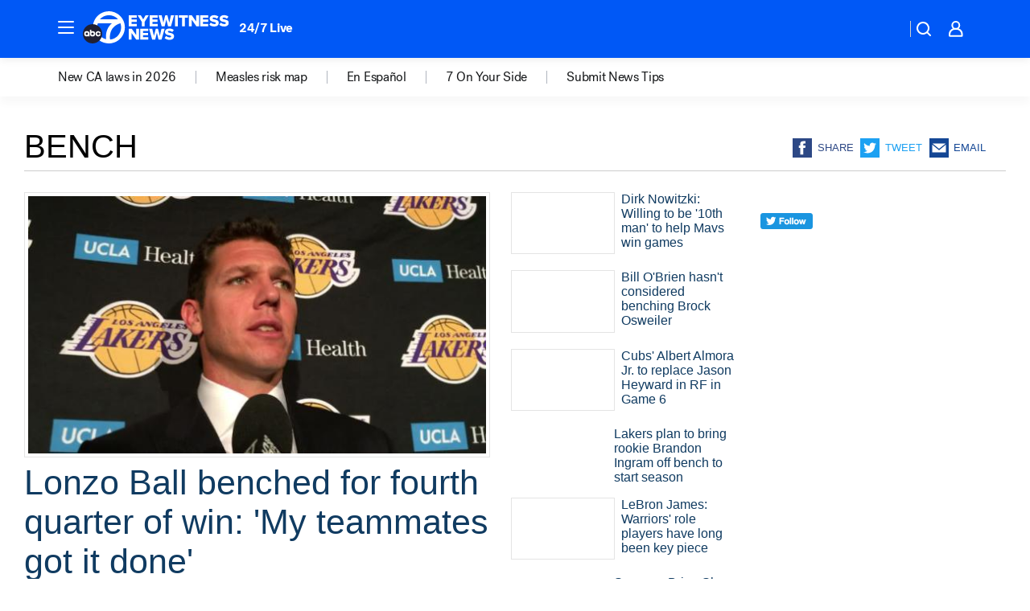

--- FILE ---
content_type: text/html; charset=utf-8
request_url: https://abc7.com/tag/bench/
body_size: 41644
content:

        <!DOCTYPE html>
        <html lang="en" lang="en">
            <head>
                <!-- ABCOTV | a700164f8769 | 6442 | fd5da0b872507b5226da6c77b73268beaabf195d | abc7.com | Tue, 20 Jan 2026 01:22:28 GMT -->
                <meta charSet="utf-8" />
                <meta name="viewport" content="initial-scale=1.0, maximum-scale=3.0, user-scalable=yes" />
                <meta http-equiv="x-ua-compatible" content="IE=edge,chrome=1" />
                <meta property="og:locale" content="en_US" />
                <link href="https://cdn.abcotvs.net/abcotv" rel="preconnect" crossorigin />
                
                <link data-react-helmet="true" rel="shortcut icon" href="https://cdn.abcotvs.net/abcotv/assets/news/kabc/images/logos/favicon.ico"/><link data-react-helmet="true" rel="manifest" href="/manifest.json"/><link data-react-helmet="true" rel="alternate" href="//abc7.com/feed/" title="ABC7 Los Angeles RSS" type="application/rss+xml"/><link data-react-helmet="true" rel="canonical" href="https://abc7.com/tag/bench/"/><link data-react-helmet="true" href="//assets-cdn.abcotvs.net/abcotv/fd5da0b87250-release-01-07-2026.3/client/abcotv/css/fusion-b7008cc0.css" rel="stylesheet"/><link data-react-helmet="true" href="//assets-cdn.abcotvs.net/abcotv/fd5da0b87250-release-01-07-2026.3/client/abcotv/css/7987-3f6c1b98.css" rel="stylesheet"/><link data-react-helmet="true" href="//assets-cdn.abcotvs.net/abcotv/fd5da0b87250-release-01-07-2026.3/client/abcotv/css/abcotv-fecb128a.css" rel="stylesheet"/><link data-react-helmet="true" href="//assets-cdn.abcotvs.net/abcotv/fd5da0b87250-release-01-07-2026.3/client/abcotv/css/7283-b8e957cb.css" rel="stylesheet"/><link data-react-helmet="true" href="//assets-cdn.abcotvs.net/abcotv/fd5da0b87250-release-01-07-2026.3/client/abcotv/css/1448-050f1822.css" rel="stylesheet"/><link data-react-helmet="true" href="//assets-cdn.abcotvs.net/abcotv/fd5da0b87250-release-01-07-2026.3/client/abcotv/css/category-e1991bb5.css" rel="stylesheet"/>
                <script>
                    window.__dataLayer = {"helpersEnabled":true,"page":{},"pzn":{},"site":{"device":"desktop","portal":"news"},"visitor":{}},
                        consentToken = window.localStorage.getItem('consentToken');

                    if (consentToken) {
                        console.log('consentToken', JSON.parse(consentToken))
                        window.__dataLayer.visitor = { consent : JSON.parse(consentToken) }; 
                    }
                </script>
                <script src="https://dcf.espn.com/TWDC-DTCI/prod/Bootstrap.js"></script>
                <link rel="preload" as="font" href="https://s.abcnews.com/assets/dtci/fonts/post-grotesk/PostGrotesk-Book.woff2" crossorigin>
<link rel="preload" as="font" href="https://s.abcnews.com/assets/dtci/fonts/post-grotesk/PostGrotesk-Bold.woff2" crossorigin>
<link rel="preload" as="font" href="https://s.abcnews.com/assets/dtci/fonts/post-grotesk/PostGrotesk-Medium.woff2" crossorigin>
                <script src="//assets-cdn.abcotvs.net/abcotv/fd5da0b87250-release-01-07-2026.3/client/abcotv/runtime-c4323775.js" defer></script><script src="//assets-cdn.abcotvs.net/abcotv/fd5da0b87250-release-01-07-2026.3/client/abcotv/7987-f74ef4ce.js" defer></script><script src="//assets-cdn.abcotvs.net/abcotv/fd5da0b87250-release-01-07-2026.3/client/abcotv/507-c7ed365d.js" defer></script><script src="//assets-cdn.abcotvs.net/abcotv/fd5da0b87250-release-01-07-2026.3/client/abcotv/3983-52fca2ae.js" defer></script><script src="//assets-cdn.abcotvs.net/abcotv/fd5da0b87250-release-01-07-2026.3/client/abcotv/3167-7e4aed9e.js" defer></script><script src="//assets-cdn.abcotvs.net/abcotv/fd5da0b87250-release-01-07-2026.3/client/abcotv/7941-9801ff90.js" defer></script><script src="//assets-cdn.abcotvs.net/abcotv/fd5da0b87250-release-01-07-2026.3/client/abcotv/7283-f183b0f8.js" defer></script><script src="//assets-cdn.abcotvs.net/abcotv/fd5da0b87250-release-01-07-2026.3/client/abcotv/8814-1b0f7fe4.js" defer></script><script src="//assets-cdn.abcotvs.net/abcotv/fd5da0b87250-release-01-07-2026.3/client/abcotv/1448-2aac00e4.js" defer></script>
                <link rel="prefetch" href="//assets-cdn.abcotvs.net/abcotv/fd5da0b87250-release-01-07-2026.3/client/abcotv/_manifest.js" as="script" /><link rel="prefetch" href="//assets-cdn.abcotvs.net/abcotv/fd5da0b87250-release-01-07-2026.3/client/abcotv/abcotv-4118a266.js" as="script" />
<link rel="prefetch" href="//assets-cdn.abcotvs.net/abcotv/fd5da0b87250-release-01-07-2026.3/client/abcotv/category-5572c423.js" as="script" />
                <title data-react-helmet="true">Bench - ABC7 Los Angeles</title>
                <meta data-react-helmet="true" name="description" content="bench news stories - get the latest updates from ABC7."/><meta data-react-helmet="true" property="fb:app_id" content="1422894341291785"/><meta data-react-helmet="true" property="fb:pages" content="38245492451"/><meta data-react-helmet="true" property="og:site_name" content="ABC7 Los Angeles"/><meta data-react-helmet="true" property="og:url" content="https://abc7.com/tag/bench/"/><meta data-react-helmet="true" property="og:title" content="Bench"/><meta data-react-helmet="true" property="og:description" content="bench news stories - get the latest updates from ABC7."/><meta data-react-helmet="true" property="og:image" content="https://cdn.abcotvs.net/abcotv/assets/news/kabc/images/logos/default_800x450.jpg"/><meta data-react-helmet="true" property="og:type" content="website"/><meta data-react-helmet="true" name="twitter:site" content="@abc7"/><meta data-react-helmet="true" name="twitter:creator" content="@abc7"/><meta data-react-helmet="true" name="twitter:url" content="https://abc7.com/tag/bench/"/><meta data-react-helmet="true" name="twitter:title" content="Bench"/><meta data-react-helmet="true" name="twitter:description" content="bench news stories - get the latest updates from ABC7."/><meta data-react-helmet="true" name="twitter:card" content="summary"/><meta data-react-helmet="true" name="twitter:image" content="https://cdn.abcotvs.net/abcotv/assets/news/kabc/images/logos/default_800x450.jpg"/><meta data-react-helmet="true" name="twitter:app:name:iphone" content="kabc"/><meta data-react-helmet="true" name="twitter:app:id:iphone" content="405387506"/><meta data-react-helmet="true" name="twitter:app:name:googleplay" content="kabc"/><meta data-react-helmet="true" name="twitter:app:id:googleplay" content="com.abclocal.kabc.news"/><meta data-react-helmet="true" name="title" content="Bench"/><meta data-react-helmet="true" name="medium" content="website"/>
                <script data-react-helmet="true" src="https://scripts.webcontentassessor.com/scripts/fea4ac1291b1ab4b9e08331b030dbfca29ba761aae7f184704ffd867755688c0"></script>
                
                <script data-rum-type="legacy" data-rum-pct="100">(() => {function gc(n){n=document.cookie.match("(^|;) ?"+n+"=([^;]*)(;|$)");return n?n[2]:null}function sc(n){document.cookie=n}function smpl(n){n/=100;return!!n&&Math.random()<=n}var _nr=!1,_nrCookie=gc("_nr");null!==_nrCookie?"1"===_nrCookie&&(_nr=!0):smpl(100)?(_nr=!0,sc("_nr=1; path=/")):(_nr=!1,sc("_nr=0; path=/"));_nr && (() => {;window.NREUM||(NREUM={});NREUM.init={distributed_tracing:{enabled:true},privacy:{cookies_enabled:true},ajax:{deny_list:["bam.nr-data.net"]}};;NREUM.info = {"beacon":"bam.nr-data.net","errorBeacon":"bam.nr-data.net","sa":1,"licenseKey":"5985ced6ff","applicationID":"367459870"};__nr_require=function(t,e,n){function r(n){if(!e[n]){var o=e[n]={exports:{}};t[n][0].call(o.exports,function(e){var o=t[n][1][e];return r(o||e)},o,o.exports)}return e[n].exports}if("function"==typeof __nr_require)return __nr_require;for(var o=0;o<n.length;o++)r(n[o]);return r}({1:[function(t,e,n){function r(t){try{s.console&&console.log(t)}catch(e){}}var o,i=t("ee"),a=t(31),s={};try{o=localStorage.getItem("__nr_flags").split(","),console&&"function"==typeof console.log&&(s.console=!0,o.indexOf("dev")!==-1&&(s.dev=!0),o.indexOf("nr_dev")!==-1&&(s.nrDev=!0))}catch(c){}s.nrDev&&i.on("internal-error",function(t){r(t.stack)}),s.dev&&i.on("fn-err",function(t,e,n){r(n.stack)}),s.dev&&(r("NR AGENT IN DEVELOPMENT MODE"),r("flags: "+a(s,function(t,e){return t}).join(", ")))},{}],2:[function(t,e,n){function r(t,e,n,r,s){try{l?l-=1:o(s||new UncaughtException(t,e,n),!0)}catch(f){try{i("ierr",[f,c.now(),!0])}catch(d){}}return"function"==typeof u&&u.apply(this,a(arguments))}function UncaughtException(t,e,n){this.message=t||"Uncaught error with no additional information",this.sourceURL=e,this.line=n}function o(t,e){var n=e?null:c.now();i("err",[t,n])}var i=t("handle"),a=t(32),s=t("ee"),c=t("loader"),f=t("gos"),u=window.onerror,d=!1,p="nr@seenError";if(!c.disabled){var l=0;c.features.err=!0,t(1),window.onerror=r;try{throw new Error}catch(h){"stack"in h&&(t(14),t(13),"addEventListener"in window&&t(7),c.xhrWrappable&&t(15),d=!0)}s.on("fn-start",function(t,e,n){d&&(l+=1)}),s.on("fn-err",function(t,e,n){d&&!n[p]&&(f(n,p,function(){return!0}),this.thrown=!0,o(n))}),s.on("fn-end",function(){d&&!this.thrown&&l>0&&(l-=1)}),s.on("internal-error",function(t){i("ierr",[t,c.now(),!0])})}},{}],3:[function(t,e,n){var r=t("loader");r.disabled||(r.features.ins=!0)},{}],4:[function(t,e,n){function r(){U++,L=g.hash,this[u]=y.now()}function o(){U--,g.hash!==L&&i(0,!0);var t=y.now();this[h]=~~this[h]+t-this[u],this[d]=t}function i(t,e){E.emit("newURL",[""+g,e])}function a(t,e){t.on(e,function(){this[e]=y.now()})}var s="-start",c="-end",f="-body",u="fn"+s,d="fn"+c,p="cb"+s,l="cb"+c,h="jsTime",m="fetch",v="addEventListener",w=window,g=w.location,y=t("loader");if(w[v]&&y.xhrWrappable&&!y.disabled){var x=t(11),b=t(12),E=t(9),R=t(7),O=t(14),T=t(8),S=t(15),P=t(10),M=t("ee"),C=M.get("tracer"),N=t(23);t(17),y.features.spa=!0;var L,U=0;M.on(u,r),b.on(p,r),P.on(p,r),M.on(d,o),b.on(l,o),P.on(l,o),M.buffer([u,d,"xhr-resolved"]),R.buffer([u]),O.buffer(["setTimeout"+c,"clearTimeout"+s,u]),S.buffer([u,"new-xhr","send-xhr"+s]),T.buffer([m+s,m+"-done",m+f+s,m+f+c]),E.buffer(["newURL"]),x.buffer([u]),b.buffer(["propagate",p,l,"executor-err","resolve"+s]),C.buffer([u,"no-"+u]),P.buffer(["new-jsonp","cb-start","jsonp-error","jsonp-end"]),a(T,m+s),a(T,m+"-done"),a(P,"new-jsonp"),a(P,"jsonp-end"),a(P,"cb-start"),E.on("pushState-end",i),E.on("replaceState-end",i),w[v]("hashchange",i,N(!0)),w[v]("load",i,N(!0)),w[v]("popstate",function(){i(0,U>1)},N(!0))}},{}],5:[function(t,e,n){function r(){var t=new PerformanceObserver(function(t,e){var n=t.getEntries();s(v,[n])});try{t.observe({entryTypes:["resource"]})}catch(e){}}function o(t){if(s(v,[window.performance.getEntriesByType(w)]),window.performance["c"+p])try{window.performance[h](m,o,!1)}catch(t){}else try{window.performance[h]("webkit"+m,o,!1)}catch(t){}}function i(t){}if(window.performance&&window.performance.timing&&window.performance.getEntriesByType){var a=t("ee"),s=t("handle"),c=t(14),f=t(13),u=t(6),d=t(23),p="learResourceTimings",l="addEventListener",h="removeEventListener",m="resourcetimingbufferfull",v="bstResource",w="resource",g="-start",y="-end",x="fn"+g,b="fn"+y,E="bstTimer",R="pushState",O=t("loader");if(!O.disabled){O.features.stn=!0,t(9),"addEventListener"in window&&t(7);var T=NREUM.o.EV;a.on(x,function(t,e){var n=t[0];n instanceof T&&(this.bstStart=O.now())}),a.on(b,function(t,e){var n=t[0];n instanceof T&&s("bst",[n,e,this.bstStart,O.now()])}),c.on(x,function(t,e,n){this.bstStart=O.now(),this.bstType=n}),c.on(b,function(t,e){s(E,[e,this.bstStart,O.now(),this.bstType])}),f.on(x,function(){this.bstStart=O.now()}),f.on(b,function(t,e){s(E,[e,this.bstStart,O.now(),"requestAnimationFrame"])}),a.on(R+g,function(t){this.time=O.now(),this.startPath=location.pathname+location.hash}),a.on(R+y,function(t){s("bstHist",[location.pathname+location.hash,this.startPath,this.time])}),u()?(s(v,[window.performance.getEntriesByType("resource")]),r()):l in window.performance&&(window.performance["c"+p]?window.performance[l](m,o,d(!1)):window.performance[l]("webkit"+m,o,d(!1))),document[l]("scroll",i,d(!1)),document[l]("keypress",i,d(!1)),document[l]("click",i,d(!1))}}},{}],6:[function(t,e,n){e.exports=function(){return"PerformanceObserver"in window&&"function"==typeof window.PerformanceObserver}},{}],7:[function(t,e,n){function r(t){for(var e=t;e&&!e.hasOwnProperty(u);)e=Object.getPrototypeOf(e);e&&o(e)}function o(t){s.inPlace(t,[u,d],"-",i)}function i(t,e){return t[1]}var a=t("ee").get("events"),s=t("wrap-function")(a,!0),c=t("gos"),f=XMLHttpRequest,u="addEventListener",d="removeEventListener";e.exports=a,"getPrototypeOf"in Object?(r(document),r(window),r(f.prototype)):f.prototype.hasOwnProperty(u)&&(o(window),o(f.prototype)),a.on(u+"-start",function(t,e){var n=t[1];if(null!==n&&("function"==typeof n||"object"==typeof n)){var r=c(n,"nr@wrapped",function(){function t(){if("function"==typeof n.handleEvent)return n.handleEvent.apply(n,arguments)}var e={object:t,"function":n}[typeof n];return e?s(e,"fn-",null,e.name||"anonymous"):n});this.wrapped=t[1]=r}}),a.on(d+"-start",function(t){t[1]=this.wrapped||t[1]})},{}],8:[function(t,e,n){function r(t,e,n){var r=t[e];"function"==typeof r&&(t[e]=function(){var t=i(arguments),e={};o.emit(n+"before-start",[t],e);var a;e[m]&&e[m].dt&&(a=e[m].dt);var s=r.apply(this,t);return o.emit(n+"start",[t,a],s),s.then(function(t){return o.emit(n+"end",[null,t],s),t},function(t){throw o.emit(n+"end",[t],s),t})})}var o=t("ee").get("fetch"),i=t(32),a=t(31);e.exports=o;var s=window,c="fetch-",f=c+"body-",u=["arrayBuffer","blob","json","text","formData"],d=s.Request,p=s.Response,l=s.fetch,h="prototype",m="nr@context";d&&p&&l&&(a(u,function(t,e){r(d[h],e,f),r(p[h],e,f)}),r(s,"fetch",c),o.on(c+"end",function(t,e){var n=this;if(e){var r=e.headers.get("content-length");null!==r&&(n.rxSize=r),o.emit(c+"done",[null,e],n)}else o.emit(c+"done",[t],n)}))},{}],9:[function(t,e,n){var r=t("ee").get("history"),o=t("wrap-function")(r);e.exports=r;var i=window.history&&window.history.constructor&&window.history.constructor.prototype,a=window.history;i&&i.pushState&&i.replaceState&&(a=i),o.inPlace(a,["pushState","replaceState"],"-")},{}],10:[function(t,e,n){function r(t){function e(){f.emit("jsonp-end",[],l),t.removeEventListener("load",e,c(!1)),t.removeEventListener("error",n,c(!1))}function n(){f.emit("jsonp-error",[],l),f.emit("jsonp-end",[],l),t.removeEventListener("load",e,c(!1)),t.removeEventListener("error",n,c(!1))}var r=t&&"string"==typeof t.nodeName&&"script"===t.nodeName.toLowerCase();if(r){var o="function"==typeof t.addEventListener;if(o){var a=i(t.src);if(a){var d=s(a),p="function"==typeof d.parent[d.key];if(p){var l={};u.inPlace(d.parent,[d.key],"cb-",l),t.addEventListener("load",e,c(!1)),t.addEventListener("error",n,c(!1)),f.emit("new-jsonp",[t.src],l)}}}}}function o(){return"addEventListener"in window}function i(t){var e=t.match(d);return e?e[1]:null}function a(t,e){var n=t.match(l),r=n[1],o=n[3];return o?a(o,e[r]):e[r]}function s(t){var e=t.match(p);return e&&e.length>=3?{key:e[2],parent:a(e[1],window)}:{key:t,parent:window}}var c=t(23),f=t("ee").get("jsonp"),u=t("wrap-function")(f);if(e.exports=f,o()){var d=/[?&](?:callback|cb)=([^&#]+)/,p=/(.*).([^.]+)/,l=/^(w+)(.|$)(.*)$/,h=["appendChild","insertBefore","replaceChild"];Node&&Node.prototype&&Node.prototype.appendChild?u.inPlace(Node.prototype,h,"dom-"):(u.inPlace(HTMLElement.prototype,h,"dom-"),u.inPlace(HTMLHeadElement.prototype,h,"dom-"),u.inPlace(HTMLBodyElement.prototype,h,"dom-")),f.on("dom-start",function(t){r(t[0])})}},{}],11:[function(t,e,n){var r=t("ee").get("mutation"),o=t("wrap-function")(r),i=NREUM.o.MO;e.exports=r,i&&(window.MutationObserver=function(t){return this instanceof i?new i(o(t,"fn-")):i.apply(this,arguments)},MutationObserver.prototype=i.prototype)},{}],12:[function(t,e,n){function r(t){var e=i.context(),n=s(t,"executor-",e,null,!1),r=new f(n);return i.context(r).getCtx=function(){return e},r}var o=t("wrap-function"),i=t("ee").get("promise"),a=t("ee").getOrSetContext,s=o(i),c=t(31),f=NREUM.o.PR;e.exports=i,f&&(window.Promise=r,["all","race"].forEach(function(t){var e=f[t];f[t]=function(n){function r(t){return function(){i.emit("propagate",[null,!o],a,!1,!1),o=o||!t}}var o=!1;c(n,function(e,n){Promise.resolve(n).then(r("all"===t),r(!1))});var a=e.apply(f,arguments),s=f.resolve(a);return s}}),["resolve","reject"].forEach(function(t){var e=f[t];f[t]=function(t){var n=e.apply(f,arguments);return t!==n&&i.emit("propagate",[t,!0],n,!1,!1),n}}),f.prototype["catch"]=function(t){return this.then(null,t)},f.prototype=Object.create(f.prototype,{constructor:{value:r}}),c(Object.getOwnPropertyNames(f),function(t,e){try{r[e]=f[e]}catch(n){}}),o.wrapInPlace(f.prototype,"then",function(t){return function(){var e=this,n=o.argsToArray.apply(this,arguments),r=a(e);r.promise=e,n[0]=s(n[0],"cb-",r,null,!1),n[1]=s(n[1],"cb-",r,null,!1);var c=t.apply(this,n);return r.nextPromise=c,i.emit("propagate",[e,!0],c,!1,!1),c}}),i.on("executor-start",function(t){t[0]=s(t[0],"resolve-",this,null,!1),t[1]=s(t[1],"resolve-",this,null,!1)}),i.on("executor-err",function(t,e,n){t[1](n)}),i.on("cb-end",function(t,e,n){i.emit("propagate",[n,!0],this.nextPromise,!1,!1)}),i.on("propagate",function(t,e,n){this.getCtx&&!e||(this.getCtx=function(){if(t instanceof Promise)var e=i.context(t);return e&&e.getCtx?e.getCtx():this})}),r.toString=function(){return""+f})},{}],13:[function(t,e,n){var r=t("ee").get("raf"),o=t("wrap-function")(r),i="equestAnimationFrame";e.exports=r,o.inPlace(window,["r"+i,"mozR"+i,"webkitR"+i,"msR"+i],"raf-"),r.on("raf-start",function(t){t[0]=o(t[0],"fn-")})},{}],14:[function(t,e,n){function r(t,e,n){t[0]=a(t[0],"fn-",null,n)}function o(t,e,n){this.method=n,this.timerDuration=isNaN(t[1])?0:+t[1],t[0]=a(t[0],"fn-",this,n)}var i=t("ee").get("timer"),a=t("wrap-function")(i),s="setTimeout",c="setInterval",f="clearTimeout",u="-start",d="-";e.exports=i,a.inPlace(window,[s,"setImmediate"],s+d),a.inPlace(window,[c],c+d),a.inPlace(window,[f,"clearImmediate"],f+d),i.on(c+u,r),i.on(s+u,o)},{}],15:[function(t,e,n){function r(t,e){d.inPlace(e,["onreadystatechange"],"fn-",s)}function o(){var t=this,e=u.context(t);t.readyState>3&&!e.resolved&&(e.resolved=!0,u.emit("xhr-resolved",[],t)),d.inPlace(t,y,"fn-",s)}function i(t){x.push(t),m&&(E?E.then(a):w?w(a):(R=-R,O.data=R))}function a(){for(var t=0;t<x.length;t++)r([],x[t]);x.length&&(x=[])}function s(t,e){return e}function c(t,e){for(var n in t)e[n]=t[n];return e}t(7);var f=t("ee"),u=f.get("xhr"),d=t("wrap-function")(u),p=t(23),l=NREUM.o,h=l.XHR,m=l.MO,v=l.PR,w=l.SI,g="readystatechange",y=["onload","onerror","onabort","onloadstart","onloadend","onprogress","ontimeout"],x=[];e.exports=u;var b=window.XMLHttpRequest=function(t){var e=new h(t);try{u.emit("new-xhr",[e],e),e.addEventListener(g,o,p(!1))}catch(n){try{u.emit("internal-error",[n])}catch(r){}}return e};if(c(h,b),b.prototype=h.prototype,d.inPlace(b.prototype,["open","send"],"-xhr-",s),u.on("send-xhr-start",function(t,e){r(t,e),i(e)}),u.on("open-xhr-start",r),m){var E=v&&v.resolve();if(!w&&!v){var R=1,O=document.createTextNode(R);new m(a).observe(O,{characterData:!0})}}else f.on("fn-end",function(t){t[0]&&t[0].type===g||a()})},{}],16:[function(t,e,n){function r(t){if(!s(t))return null;var e=window.NREUM;if(!e.loader_config)return null;var n=(e.loader_config.accountID||"").toString()||null,r=(e.loader_config.agentID||"").toString()||null,f=(e.loader_config.trustKey||"").toString()||null;if(!n||!r)return null;var h=l.generateSpanId(),m=l.generateTraceId(),v=Date.now(),w={spanId:h,traceId:m,timestamp:v};return(t.sameOrigin||c(t)&&p())&&(w.traceContextParentHeader=o(h,m),w.traceContextStateHeader=i(h,v,n,r,f)),(t.sameOrigin&&!u()||!t.sameOrigin&&c(t)&&d())&&(w.newrelicHeader=a(h,m,v,n,r,f)),w}function o(t,e){return"00-"+e+"-"+t+"-01"}function i(t,e,n,r,o){var i=0,a="",s=1,c="",f="";return o+"@nr="+i+"-"+s+"-"+n+"-"+r+"-"+t+"-"+a+"-"+c+"-"+f+"-"+e}function a(t,e,n,r,o,i){var a="btoa"in window&&"function"==typeof window.btoa;if(!a)return null;var s={v:[0,1],d:{ty:"Browser",ac:r,ap:o,id:t,tr:e,ti:n}};return i&&r!==i&&(s.d.tk=i),btoa(JSON.stringify(s))}function s(t){return f()&&c(t)}function c(t){var e=!1,n={};if("init"in NREUM&&"distributed_tracing"in NREUM.init&&(n=NREUM.init.distributed_tracing),t.sameOrigin)e=!0;else if(n.allowed_origins instanceof Array)for(var r=0;r<n.allowed_origins.length;r++){var o=h(n.allowed_origins[r]);if(t.hostname===o.hostname&&t.protocol===o.protocol&&t.port===o.port){e=!0;break}}return e}function f(){return"init"in NREUM&&"distributed_tracing"in NREUM.init&&!!NREUM.init.distributed_tracing.enabled}function u(){return"init"in NREUM&&"distributed_tracing"in NREUM.init&&!!NREUM.init.distributed_tracing.exclude_newrelic_header}function d(){return"init"in NREUM&&"distributed_tracing"in NREUM.init&&NREUM.init.distributed_tracing.cors_use_newrelic_header!==!1}function p(){return"init"in NREUM&&"distributed_tracing"in NREUM.init&&!!NREUM.init.distributed_tracing.cors_use_tracecontext_headers}var l=t(28),h=t(18);e.exports={generateTracePayload:r,shouldGenerateTrace:s}},{}],17:[function(t,e,n){function r(t){var e=this.params,n=this.metrics;if(!this.ended){this.ended=!0;for(var r=0;r<p;r++)t.removeEventListener(d[r],this.listener,!1);return e.protocol&&"data"===e.protocol?void g("Ajax/DataUrl/Excluded"):void(e.aborted||(n.duration=a.now()-this.startTime,this.loadCaptureCalled||4!==t.readyState?null==e.status&&(e.status=0):i(this,t),n.cbTime=this.cbTime,s("xhr",[e,n,this.startTime,this.endTime,"xhr"],this)))}}function o(t,e){var n=c(e),r=t.params;r.hostname=n.hostname,r.port=n.port,r.protocol=n.protocol,r.host=n.hostname+":"+n.port,r.pathname=n.pathname,t.parsedOrigin=n,t.sameOrigin=n.sameOrigin}function i(t,e){t.params.status=e.status;var n=v(e,t.lastSize);if(n&&(t.metrics.rxSize=n),t.sameOrigin){var r=e.getResponseHeader("X-NewRelic-App-Data");r&&(t.params.cat=r.split(", ").pop())}t.loadCaptureCalled=!0}var a=t("loader");if(a.xhrWrappable&&!a.disabled){var s=t("handle"),c=t(18),f=t(16).generateTracePayload,u=t("ee"),d=["load","error","abort","timeout"],p=d.length,l=t("id"),h=t(24),m=t(22),v=t(19),w=t(23),g=t(25).recordSupportability,y=NREUM.o.REQ,x=window.XMLHttpRequest;a.features.xhr=!0,t(15),t(8),u.on("new-xhr",function(t){var e=this;e.totalCbs=0,e.called=0,e.cbTime=0,e.end=r,e.ended=!1,e.xhrGuids={},e.lastSize=null,e.loadCaptureCalled=!1,e.params=this.params||{},e.metrics=this.metrics||{},t.addEventListener("load",function(n){i(e,t)},w(!1)),h&&(h>34||h<10)||t.addEventListener("progress",function(t){e.lastSize=t.loaded},w(!1))}),u.on("open-xhr-start",function(t){this.params={method:t[0]},o(this,t[1]),this.metrics={}}),u.on("open-xhr-end",function(t,e){"loader_config"in NREUM&&"xpid"in NREUM.loader_config&&this.sameOrigin&&e.setRequestHeader("X-NewRelic-ID",NREUM.loader_config.xpid);var n=f(this.parsedOrigin);if(n){var r=!1;n.newrelicHeader&&(e.setRequestHeader("newrelic",n.newrelicHeader),r=!0),n.traceContextParentHeader&&(e.setRequestHeader("traceparent",n.traceContextParentHeader),n.traceContextStateHeader&&e.setRequestHeader("tracestate",n.traceContextStateHeader),r=!0),r&&(this.dt=n)}}),u.on("send-xhr-start",function(t,e){var n=this.metrics,r=t[0],o=this;if(n&&r){var i=m(r);i&&(n.txSize=i)}this.startTime=a.now(),this.listener=function(t){try{"abort"!==t.type||o.loadCaptureCalled||(o.params.aborted=!0),("load"!==t.type||o.called===o.totalCbs&&(o.onloadCalled||"function"!=typeof e.onload))&&o.end(e)}catch(n){try{u.emit("internal-error",[n])}catch(r){}}};for(var s=0;s<p;s++)e.addEventListener(d[s],this.listener,w(!1))}),u.on("xhr-cb-time",function(t,e,n){this.cbTime+=t,e?this.onloadCalled=!0:this.called+=1,this.called!==this.totalCbs||!this.onloadCalled&&"function"==typeof n.onload||this.end(n)}),u.on("xhr-load-added",function(t,e){var n=""+l(t)+!!e;this.xhrGuids&&!this.xhrGuids[n]&&(this.xhrGuids[n]=!0,this.totalCbs+=1)}),u.on("xhr-load-removed",function(t,e){var n=""+l(t)+!!e;this.xhrGuids&&this.xhrGuids[n]&&(delete this.xhrGuids[n],this.totalCbs-=1)}),u.on("xhr-resolved",function(){this.endTime=a.now()}),u.on("addEventListener-end",function(t,e){e instanceof x&&"load"===t[0]&&u.emit("xhr-load-added",[t[1],t[2]],e)}),u.on("removeEventListener-end",function(t,e){e instanceof x&&"load"===t[0]&&u.emit("xhr-load-removed",[t[1],t[2]],e)}),u.on("fn-start",function(t,e,n){e instanceof x&&("onload"===n&&(this.onload=!0),("load"===(t[0]&&t[0].type)||this.onload)&&(this.xhrCbStart=a.now()))}),u.on("fn-end",function(t,e){this.xhrCbStart&&u.emit("xhr-cb-time",[a.now()-this.xhrCbStart,this.onload,e],e)}),u.on("fetch-before-start",function(t){function e(t,e){var n=!1;return e.newrelicHeader&&(t.set("newrelic",e.newrelicHeader),n=!0),e.traceContextParentHeader&&(t.set("traceparent",e.traceContextParentHeader),e.traceContextStateHeader&&t.set("tracestate",e.traceContextStateHeader),n=!0),n}var n,r=t[1]||{};"string"==typeof t[0]?n=t[0]:t[0]&&t[0].url?n=t[0].url:window.URL&&t[0]&&t[0]instanceof URL&&(n=t[0].href),n&&(this.parsedOrigin=c(n),this.sameOrigin=this.parsedOrigin.sameOrigin);var o=f(this.parsedOrigin);if(o&&(o.newrelicHeader||o.traceContextParentHeader))if("string"==typeof t[0]||window.URL&&t[0]&&t[0]instanceof URL){var i={};for(var a in r)i[a]=r[a];i.headers=new Headers(r.headers||{}),e(i.headers,o)&&(this.dt=o),t.length>1?t[1]=i:t.push(i)}else t[0]&&t[0].headers&&e(t[0].headers,o)&&(this.dt=o)}),u.on("fetch-start",function(t,e){this.params={},this.metrics={},this.startTime=a.now(),this.dt=e,t.length>=1&&(this.target=t[0]),t.length>=2&&(this.opts=t[1]);var n,r=this.opts||{},i=this.target;if("string"==typeof i?n=i:"object"==typeof i&&i instanceof y?n=i.url:window.URL&&"object"==typeof i&&i instanceof URL&&(n=i.href),o(this,n),"data"!==this.params.protocol){var s=(""+(i&&i instanceof y&&i.method||r.method||"GET")).toUpperCase();this.params.method=s,this.txSize=m(r.body)||0}}),u.on("fetch-done",function(t,e){if(this.endTime=a.now(),this.params||(this.params={}),"data"===this.params.protocol)return void g("Ajax/DataUrl/Excluded");this.params.status=e?e.status:0;var n;"string"==typeof this.rxSize&&this.rxSize.length>0&&(n=+this.rxSize);var r={txSize:this.txSize,rxSize:n,duration:a.now()-this.startTime};s("xhr",[this.params,r,this.startTime,this.endTime,"fetch"],this)})}},{}],18:[function(t,e,n){var r={};e.exports=function(t){if(t in r)return r[t];if(0===(t||"").indexOf("data:"))return{protocol:"data"};var e=document.createElement("a"),n=window.location,o={};e.href=t,o.port=e.port;var i=e.href.split("://");!o.port&&i[1]&&(o.port=i[1].split("/")[0].split("@").pop().split(":")[1]),o.port&&"0"!==o.port||(o.port="https"===i[0]?"443":"80"),o.hostname=e.hostname||n.hostname,o.pathname=e.pathname,o.protocol=i[0],"/"!==o.pathname.charAt(0)&&(o.pathname="/"+o.pathname);var a=!e.protocol||":"===e.protocol||e.protocol===n.protocol,s=e.hostname===document.domain&&e.port===n.port;return o.sameOrigin=a&&(!e.hostname||s),"/"===o.pathname&&(r[t]=o),o}},{}],19:[function(t,e,n){function r(t,e){var n=t.responseType;return"json"===n&&null!==e?e:"arraybuffer"===n||"blob"===n||"json"===n?o(t.response):"text"===n||""===n||void 0===n?o(t.responseText):void 0}var o=t(22);e.exports=r},{}],20:[function(t,e,n){function r(){}function o(t,e,n,r){return function(){return u.recordSupportability("API/"+e+"/called"),i(t+e,[f.now()].concat(s(arguments)),n?null:this,r),n?void 0:this}}var i=t("handle"),a=t(31),s=t(32),c=t("ee").get("tracer"),f=t("loader"),u=t(25),d=NREUM;"undefined"==typeof window.newrelic&&(newrelic=d);var p=["setPageViewName","setCustomAttribute","setErrorHandler","finished","addToTrace","inlineHit","addRelease"],l="api-",h=l+"ixn-";a(p,function(t,e){d[e]=o(l,e,!0,"api")}),d.addPageAction=o(l,"addPageAction",!0),d.setCurrentRouteName=o(l,"routeName",!0),e.exports=newrelic,d.interaction=function(){return(new r).get()};var m=r.prototype={createTracer:function(t,e){var n={},r=this,o="function"==typeof e;return i(h+"tracer",[f.now(),t,n],r),function(){if(c.emit((o?"":"no-")+"fn-start",[f.now(),r,o],n),o)try{return e.apply(this,arguments)}catch(t){throw c.emit("fn-err",[arguments,this,t],n),t}finally{c.emit("fn-end",[f.now()],n)}}}};a("actionText,setName,setAttribute,save,ignore,onEnd,getContext,end,get".split(","),function(t,e){m[e]=o(h,e)}),newrelic.noticeError=function(t,e){"string"==typeof t&&(t=new Error(t)),u.recordSupportability("API/noticeError/called"),i("err",[t,f.now(),!1,e])}},{}],21:[function(t,e,n){function r(t){if(NREUM.init){for(var e=NREUM.init,n=t.split("."),r=0;r<n.length-1;r++)if(e=e[n[r]],"object"!=typeof e)return;return e=e[n[n.length-1]]}}e.exports={getConfiguration:r}},{}],22:[function(t,e,n){e.exports=function(t){if("string"==typeof t&&t.length)return t.length;if("object"==typeof t){if("undefined"!=typeof ArrayBuffer&&t instanceof ArrayBuffer&&t.byteLength)return t.byteLength;if("undefined"!=typeof Blob&&t instanceof Blob&&t.size)return t.size;if(!("undefined"!=typeof FormData&&t instanceof FormData))try{return JSON.stringify(t).length}catch(e){return}}}},{}],23:[function(t,e,n){var r=!1;try{var o=Object.defineProperty({},"passive",{get:function(){r=!0}});window.addEventListener("testPassive",null,o),window.removeEventListener("testPassive",null,o)}catch(i){}e.exports=function(t){return r?{passive:!0,capture:!!t}:!!t}},{}],24:[function(t,e,n){var r=0,o=navigator.userAgent.match(/Firefox[/s](d+.d+)/);o&&(r=+o[1]),e.exports=r},{}],25:[function(t,e,n){function r(t,e){var n=[a,t,{name:t},e];return i("storeMetric",n,null,"api"),n}function o(t,e){var n=[s,t,{name:t},e];return i("storeEventMetrics",n,null,"api"),n}var i=t("handle"),a="sm",s="cm";e.exports={constants:{SUPPORTABILITY_METRIC:a,CUSTOM_METRIC:s},recordSupportability:r,recordCustom:o}},{}],26:[function(t,e,n){function r(){return s.exists&&performance.now?Math.round(performance.now()):(i=Math.max((new Date).getTime(),i))-a}function o(){return i}var i=(new Date).getTime(),a=i,s=t(33);e.exports=r,e.exports.offset=a,e.exports.getLastTimestamp=o},{}],27:[function(t,e,n){function r(t,e){var n=t.getEntries();n.forEach(function(t){"first-paint"===t.name?l("timing",["fp",Math.floor(t.startTime)]):"first-contentful-paint"===t.name&&l("timing",["fcp",Math.floor(t.startTime)])})}function o(t,e){var n=t.getEntries();if(n.length>0){var r=n[n.length-1];if(f&&f<r.startTime)return;var o=[r],i=a({});i&&o.push(i),l("lcp",o)}}function i(t){t.getEntries().forEach(function(t){t.hadRecentInput||l("cls",[t])})}function a(t){var e=navigator.connection||navigator.mozConnection||navigator.webkitConnection;if(e)return e.type&&(t["net-type"]=e.type),e.effectiveType&&(t["net-etype"]=e.effectiveType),e.rtt&&(t["net-rtt"]=e.rtt),e.downlink&&(t["net-dlink"]=e.downlink),t}function s(t){if(t instanceof w&&!y){var e=Math.round(t.timeStamp),n={type:t.type};a(n),e<=h.now()?n.fid=h.now()-e:e>h.offset&&e<=Date.now()?(e-=h.offset,n.fid=h.now()-e):e=h.now(),y=!0,l("timing",["fi",e,n])}}function c(t){"hidden"===t&&(f=h.now(),l("pageHide",[f]))}if(!("init"in NREUM&&"page_view_timing"in NREUM.init&&"enabled"in NREUM.init.page_view_timing&&NREUM.init.page_view_timing.enabled===!1)){var f,u,d,p,l=t("handle"),h=t("loader"),m=t(30),v=t(23),w=NREUM.o.EV;if("PerformanceObserver"in window&&"function"==typeof window.PerformanceObserver){u=new PerformanceObserver(r);try{u.observe({entryTypes:["paint"]})}catch(g){}d=new PerformanceObserver(o);try{d.observe({entryTypes:["largest-contentful-paint"]})}catch(g){}p=new PerformanceObserver(i);try{p.observe({type:"layout-shift",buffered:!0})}catch(g){}}if("addEventListener"in document){var y=!1,x=["click","keydown","mousedown","pointerdown","touchstart"];x.forEach(function(t){document.addEventListener(t,s,v(!1))})}m(c)}},{}],28:[function(t,e,n){function r(){function t(){return e?15&e[n++]:16*Math.random()|0}var e=null,n=0,r=window.crypto||window.msCrypto;r&&r.getRandomValues&&(e=r.getRandomValues(new Uint8Array(31)));for(var o,i="xxxxxxxx-xxxx-4xxx-yxxx-xxxxxxxxxxxx",a="",s=0;s<i.length;s++)o=i[s],"x"===o?a+=t().toString(16):"y"===o?(o=3&t()|8,a+=o.toString(16)):a+=o;return a}function o(){return a(16)}function i(){return a(32)}function a(t){function e(){return n?15&n[r++]:16*Math.random()|0}var n=null,r=0,o=window.crypto||window.msCrypto;o&&o.getRandomValues&&Uint8Array&&(n=o.getRandomValues(new Uint8Array(t)));for(var i=[],a=0;a<t;a++)i.push(e().toString(16));return i.join("")}e.exports={generateUuid:r,generateSpanId:o,generateTraceId:i}},{}],29:[function(t,e,n){function r(t,e){if(!o)return!1;if(t!==o)return!1;if(!e)return!0;if(!i)return!1;for(var n=i.split("."),r=e.split("."),a=0;a<r.length;a++)if(r[a]!==n[a])return!1;return!0}var o=null,i=null,a=/Version\/(\S+)\s+Safari/;if(navigator.userAgent){var s=navigator.userAgent,c=s.match(a);c&&s.indexOf("Chrome")===-1&&s.indexOf("Chromium")===-1&&(o="Safari",i=c[1])}e.exports={agent:o,version:i,match:r}},{}],30:[function(t,e,n){function r(t){function e(){t(s&&document[s]?document[s]:document[i]?"hidden":"visible")}"addEventListener"in document&&a&&document.addEventListener(a,e,o(!1))}var o=t(23);e.exports=r;var i,a,s;"undefined"!=typeof document.hidden?(i="hidden",a="visibilitychange",s="visibilityState"):"undefined"!=typeof document.msHidden?(i="msHidden",a="msvisibilitychange"):"undefined"!=typeof document.webkitHidden&&(i="webkitHidden",a="webkitvisibilitychange",s="webkitVisibilityState")},{}],31:[function(t,e,n){function r(t,e){var n=[],r="",i=0;for(r in t)o.call(t,r)&&(n[i]=e(r,t[r]),i+=1);return n}var o=Object.prototype.hasOwnProperty;e.exports=r},{}],32:[function(t,e,n){function r(t,e,n){e||(e=0),"undefined"==typeof n&&(n=t?t.length:0);for(var r=-1,o=n-e||0,i=Array(o<0?0:o);++r<o;)i[r]=t[e+r];return i}e.exports=r},{}],33:[function(t,e,n){e.exports={exists:"undefined"!=typeof window.performance&&window.performance.timing&&"undefined"!=typeof window.performance.timing.navigationStart}},{}],ee:[function(t,e,n){function r(){}function o(t){function e(t){return t&&t instanceof r?t:t?f(t,c,a):a()}function n(n,r,o,i,a){if(a!==!1&&(a=!0),!l.aborted||i){t&&a&&t(n,r,o);for(var s=e(o),c=m(n),f=c.length,u=0;u<f;u++)c[u].apply(s,r);var p=d[y[n]];return p&&p.push([x,n,r,s]),s}}function i(t,e){g[t]=m(t).concat(e)}function h(t,e){var n=g[t];if(n)for(var r=0;r<n.length;r++)n[r]===e&&n.splice(r,1)}function m(t){return g[t]||[]}function v(t){return p[t]=p[t]||o(n)}function w(t,e){l.aborted||u(t,function(t,n){e=e||"feature",y[n]=e,e in d||(d[e]=[])})}var g={},y={},x={on:i,addEventListener:i,removeEventListener:h,emit:n,get:v,listeners:m,context:e,buffer:w,abort:s,aborted:!1};return x}function i(t){return f(t,c,a)}function a(){return new r}function s(){(d.api||d.feature)&&(l.aborted=!0,d=l.backlog={})}var c="nr@context",f=t("gos"),u=t(31),d={},p={},l=e.exports=o();e.exports.getOrSetContext=i,l.backlog=d},{}],gos:[function(t,e,n){function r(t,e,n){if(o.call(t,e))return t[e];var r=n();if(Object.defineProperty&&Object.keys)try{return Object.defineProperty(t,e,{value:r,writable:!0,enumerable:!1}),r}catch(i){}return t[e]=r,r}var o=Object.prototype.hasOwnProperty;e.exports=r},{}],handle:[function(t,e,n){function r(t,e,n,r){o.buffer([t],r),o.emit(t,e,n)}var o=t("ee").get("handle");e.exports=r,r.ee=o},{}],id:[function(t,e,n){function r(t){var e=typeof t;return!t||"object"!==e&&"function"!==e?-1:t===window?0:a(t,i,function(){return o++})}var o=1,i="nr@id",a=t("gos");e.exports=r},{}],loader:[function(t,e,n){function r(){if(!T++){var t=O.info=NREUM.info,e=m.getElementsByTagName("script")[0];if(setTimeout(f.abort,3e4),!(t&&t.licenseKey&&t.applicationID&&e))return f.abort();c(E,function(e,n){t[e]||(t[e]=n)});var n=a();s("mark",["onload",n+O.offset],null,"api"),s("timing",["load",n]);var r=m.createElement("script");0===t.agent.indexOf("http://")||0===t.agent.indexOf("https://")?r.src=t.agent:r.src=l+"://"+t.agent,e.parentNode.insertBefore(r,e)}}function o(){"complete"===m.readyState&&i()}function i(){s("mark",["domContent",a()+O.offset],null,"api")}var a=t(26),s=t("handle"),c=t(31),f=t("ee"),u=t(29),d=t(21),p=t(23),l=d.getConfiguration("ssl")===!1?"http":"https",h=window,m=h.document,v="addEventListener",w="attachEvent",g=h.XMLHttpRequest,y=g&&g.prototype,x=!1;NREUM.o={ST:setTimeout,SI:h.setImmediate,CT:clearTimeout,XHR:g,REQ:h.Request,EV:h.Event,PR:h.Promise,MO:h.MutationObserver};var b=""+location,E={beacon:"bam.nr-data.net",errorBeacon:"bam.nr-data.net",agent:"js-agent.newrelic.com/nr-spa-1216.min.js"},R=g&&y&&y[v]&&!/CriOS/.test(navigator.userAgent),O=e.exports={offset:a.getLastTimestamp(),now:a,origin:b,features:{},xhrWrappable:R,userAgent:u,disabled:x};if(!x){t(20),t(27),m[v]?(m[v]("DOMContentLoaded",i,p(!1)),h[v]("load",r,p(!1))):(m[w]("onreadystatechange",o),h[w]("onload",r)),s("mark",["firstbyte",a.getLastTimestamp()],null,"api");var T=0}},{}],"wrap-function":[function(t,e,n){function r(t,e){function n(e,n,r,c,f){function nrWrapper(){var i,a,u,p;try{a=this,i=d(arguments),u="function"==typeof r?r(i,a):r||{}}catch(l){o([l,"",[i,a,c],u],t)}s(n+"start",[i,a,c],u,f);try{return p=e.apply(a,i)}catch(h){throw s(n+"err",[i,a,h],u,f),h}finally{s(n+"end",[i,a,p],u,f)}}return a(e)?e:(n||(n=""),nrWrapper[p]=e,i(e,nrWrapper,t),nrWrapper)}function r(t,e,r,o,i){r||(r="");var s,c,f,u="-"===r.charAt(0);for(f=0;f<e.length;f++)c=e[f],s=t[c],a(s)||(t[c]=n(s,u?c+r:r,o,c,i))}function s(n,r,i,a){if(!h||e){var s=h;h=!0;try{t.emit(n,r,i,e,a)}catch(c){o([c,n,r,i],t)}h=s}}return t||(t=u),n.inPlace=r,n.flag=p,n}function o(t,e){e||(e=u);try{e.emit("internal-error",t)}catch(n){}}function i(t,e,n){if(Object.defineProperty&&Object.keys)try{var r=Object.keys(t);return r.forEach(function(n){Object.defineProperty(e,n,{get:function(){return t[n]},set:function(e){return t[n]=e,e}})}),e}catch(i){o([i],n)}for(var a in t)l.call(t,a)&&(e[a]=t[a]);return e}function a(t){return!(t&&t instanceof Function&&t.apply&&!t[p])}function s(t,e){var n=e(t);return n[p]=t,i(t,n,u),n}function c(t,e,n){var r=t[e];t[e]=s(r,n)}function f(){for(var t=arguments.length,e=new Array(t),n=0;n<t;++n)e[n]=arguments[n];return e}var u=t("ee"),d=t(32),p="nr@original",l=Object.prototype.hasOwnProperty,h=!1;e.exports=r,e.exports.wrapFunction=s,e.exports.wrapInPlace=c,e.exports.argsToArray=f},{}]},{},["loader",2,17,5,3,4]);;NREUM.info={"beacon":"bam.nr-data.net","errorBeacon":"bam.nr-data.net","sa":1,"licenseKey":"8d01ff17d1","applicationID":"415461361"}})();})();</script>
                <link href="//assets-cdn.abcotvs.net" rel="preconnect" />
                <link href="https://cdn.abcotvs.net/abcotv" rel="preconnect" crossorigin />
                <script>(function(){function a(a){var b,c=g.floor(65535*g.random()).toString(16);for(b=4-c.length;0<b;b--)c="0"+c;return a=(String()+a).substring(0,4),!Number.isNaN(parseInt(a,16))&&a.length?a+c.substr(a.length):c}function b(){var a=c(window.location.hostname);return a?"."+a:".go.com"}function c(a=""){var b=a.match(/[^.]+(?:.com?(?:.[a-z]{2})?|(?:.[a-z]+))?$/i);if(b&&b.length)return b[0].replace(/:[0-9]+$/,"")}function d(a,b,c,d,g,h){var i,j=!1;if(f.test(c)&&(c=c.replace(f,""),j=!0),!a||/^(?:expires|max-age|path|domain|secure)$/i.test(a))return!1;if(i=a+"="+b,g&&g instanceof Date&&(i+="; expires="+g.toUTCString()),c&&(i+="; domain="+c),d&&(i+="; path="+d),h&&(i+="; secure"),document.cookie=i,j){var k="www"+(/^./.test(c)?"":".")+c;e(a,k,d||"")}return!0}function e(a,b,c){return document.cookie=encodeURIComponent(a)+"=; expires=Thu, 01 Jan 1970 00:00:00 GMT"+(b?"; domain="+b:"")+(c?"; path="+c:""),!0}var f=/^.?www/,g=Math;(function(a){for(var b,d=a+"=",e=document.cookie.split(";"),f=0;f<e.length;f++){for(b=e[f];" "===b.charAt(0);)b=b.substring(1,b.length);if(0===b.indexOf(d))return b.substring(d.length,b.length)}return null})("SWID")||function(a){if(a){var c=new Date(Date.now());c.setFullYear(c.getFullYear()+1),d("SWID",a,b(),"/",c)}}(function(){return String()+a()+a()+"-"+a()+"-"+a("4")+"-"+a((g.floor(10*g.random())%4+8).toString(16))+"-"+a()+a()+a()}())})();</script>
            </head>
            <body class="">
                
                <div id="abcotv"><div id="fitt-analytics"><div class="bp-mobileMDPlus bp-mobileLGPlus bp-tabletPlus bp-desktopPlus bp-desktopLGPlus"><div class="wrapper category"><div id="themeProvider" class="theme-light "><section class="nav sticky topzero"><header class="VZTD lZur JhJDA tomuH qpSyx crEfr duUVQ "><div id="NavigationContainer" class="VZTD nkdHX mLASH OfbiZ gbxlc OAKIS OrkQb sHsPe lqtkC glxIO HfYhe vUYNV McMna WtEci pdYhu seFhp "><div class="VZTD ZaRVE URqSb "><div id="NavigationMenu" class="UbGlr awXxV lZur QNwmF SrhIT CSJky fKGaR MELDj bwJpP oFbxM sCAKu JmqhH LNPNz XedOc INRRi zyWBh HZYdm KUWLd ghwbF " aria-expanded="false" aria-label="Site Menu" role="button" tabindex="0"><div id="NavigationMenuIcon" class="xwYCG chWWz xItUF awXxV lZur dnyYA SGbxA CSJky klTtn TqWpy hDYpx LEjY VMTsP AqjSi krKko MdvlB SwrCi PMtn qNrLC PriDW HkWF oFFrS kGyAC "></div></div><div class="VZTD mLASH "><a href="https://abc7.com/" aria-label="ABC7 Los Angeles homepage"><img class="Hxa-d QNwmF CKa-dw " src="https://cdn.abcotvs.net/abcotv/assets/news/global/images/feature-header/kabc-lg.svg"/><img class="Hxa-d NzyJW hyWKA BKvsz " src="https://cdn.abcotvs.net/abcotv/assets/news/global/images/feature-header/kabc-sm.svg"/></a></div><div class="feature-nav-local"><div class="VZTD HNQqj ZaRVE "><span class="NzyJW bfzCU OlYnP vtZdS BnAMJ ioHuy QbACp vLCTF AyXGx ubOdK WtEci FfVOu seFhp "><a class="Ihhcd glfEG fCZkS hfDkF rUrN QNwmF eXeQK wzfDA kZHXs Mwuoo QdTjf ubOdK ACtel FfVOu hBmQi " href="https://abc7.com/watch/live/">24/7 Live</a></span><span class="NzyJW bfzCU OlYnP vtZdS BnAMJ ioHuy QbACp vLCTF AyXGx ubOdK WtEci FfVOu seFhp "><a class="Ihhcd glfEG fCZkS hfDkF rUrN QNwmF eXeQK wzfDA kZHXs Mwuoo QdTjf ubOdK ACtel FfVOu hBmQi " href="https://abc7.com/los-angeles/">Los Angeles</a></span><span class="NzyJW bfzCU OlYnP vtZdS BnAMJ ioHuy QbACp vLCTF AyXGx ubOdK WtEci FfVOu seFhp "><a class="Ihhcd glfEG fCZkS hfDkF rUrN QNwmF eXeQK wzfDA kZHXs Mwuoo QdTjf ubOdK ACtel FfVOu hBmQi " href="https://abc7.com/orange-county/">Orange County</a></span><span class="NzyJW bfzCU OlYnP vtZdS BnAMJ ioHuy QbACp vLCTF AyXGx ubOdK WtEci FfVOu seFhp "><a class="Ihhcd glfEG fCZkS hfDkF rUrN QNwmF eXeQK wzfDA kZHXs Mwuoo QdTjf ubOdK ACtel FfVOu hBmQi " href="https://abc7.com/inland-empire/">Inland Empire</a></span><span class="NzyJW bfzCU OlYnP vtZdS BnAMJ ioHuy QbACp vLCTF AyXGx ubOdK WtEci FfVOu seFhp "><a class="Ihhcd glfEG fCZkS hfDkF rUrN QNwmF eXeQK wzfDA kZHXs Mwuoo QdTjf ubOdK ACtel FfVOu hBmQi " href="https://abc7.com/ventura-county/">Ventura County</a></span><span class="NzyJW bfzCU OlYnP vtZdS BnAMJ ioHuy QbACp vLCTF AyXGx ubOdK WtEci FfVOu seFhp "><a class="Ihhcd glfEG fCZkS hfDkF rUrN QNwmF eXeQK wzfDA kZHXs Mwuoo QdTjf ubOdK ACtel FfVOu hBmQi " href="https://abc7.com/california/">California</a></span></div></div><a class="feature-local-expand" href="#"></a></div><div class="VZTD ZaRVE "><div class="VZTD mLASH ZRifP iyxc REstn crufr EfJuX DycYT "><a class="Ihhcd glfEG fCZkS hfDkF rUrN QNwmF VZTD HNQqj tQNjZ wzfDA kZHXs hjGhr vIbgY ubOdK DTlmW FfVOu hBmQi " href="https://abc7.com/weather/" aria-label="Weather Temperature"><div class="Ihhcd glfEG fCZkS ZfQkn rUrN TJBcA ugxZf WtEci huQUD seFhp "></div><div class="mhCCg QNwmF lZur oRZBf FqYsI RoVHj gSlSZ mZWbG " style="background-image:"></div></a></div><div class="UbGlr awXxV lZur QNwmF mhCCg SrhIT CSJky fCZkS mHilG MELDj bwJpP EmnZP TSHkB JmqhH LNPNz mphTr PwViZ SQFkJ DTlmW GCxLR JrdoJ " role="button" aria-label="Open Search Overlay" tabindex="0"><svg aria-hidden="true" class="prism-Iconography prism-Iconography--menu-search kDSxb xOPbW dlJpw " focusable="false" height="1em" viewBox="0 0 24 24" width="1em" xmlns="http://www.w3.org/2000/svg" xmlns:xlink="http://www.w3.org/1999/xlink"><path fill="currentColor" d="M5 11a6 6 0 1112 0 6 6 0 01-12 0zm6-8a8 8 0 104.906 14.32l3.387 3.387a1 1 0 001.414-1.414l-3.387-3.387A8 8 0 0011 3z"></path></svg></div><a class="UbGlr awXxV lZur QNwmF mhCCg SrhIT CSJky fCZkS mHilG MELDj bwJpP EmnZP TSHkB JmqhH LNPNz mphTr PwViZ SQFkJ DTlmW GCxLR JrdoJ CKa-dw " role="button" aria-label="Open Login Modal" tabindex="0"><svg aria-hidden="true" class="prism-Iconography prism-Iconography--menu-account kDSxb xOPbW dlJpw " focusable="false" height="1em" viewBox="0 0 24 24" width="1em" xmlns="http://www.w3.org/2000/svg" xmlns:xlink="http://www.w3.org/1999/xlink"><path fill="currentColor" d="M8.333 7.444a3.444 3.444 0 116.889 0 3.444 3.444 0 01-6.89 0zm7.144 3.995a5.444 5.444 0 10-7.399 0A8.003 8.003 0 003 18.889v1.288a1.6 1.6 0 001.6 1.6h14.355a1.6 1.6 0 001.6-1.6V18.89a8.003 8.003 0 00-5.078-7.45zm-3.7 1.45H11a6 6 0 00-6 6v.889h13.555v-.89a6 6 0 00-6-6h-.778z"></path></svg></a></div></div></header><div class="xItUF gFwTS "><div class="fiKAF OfbiZ gbxlc OAKIS DCuxd TRHNP lqtkC glxIO HfYhe vUYNV "><div class="bmjsw hsDdd "><div class="ihLsD VZTD fiKAF mLASH lZur "><div class="VZTD wIPHd xTell EtpKY avctS "><div class="EtpKY BcIWk lZur XYehN ztzXw BNrYb " id="kabc-subnavigation-menu-item-18330638"><h2 class="oQtGj nyteQ TKoEr VZTD NcKpY "><a class="AnchorLink EGxVT yywph DlUxc stno AZDrP nEuPq rjBgt oQtGj nyteQ SQMtl NTRyE PRQLW nikKd " tabindex="0" role="menuitem" aria-label="kabc-subnavigation-menu-item-18330638" href="https://abc7.com/post/new-california-laws-going-effect-2026-list/18272310/">New CA laws in 2026</a></h2></div><div class="RrTVU cYfNW aVGFt beQNW mdYuN uPlNC lrZJa GYydp DcwgP paZQx BNBfM "></div></div><div class="VZTD wIPHd xTell EtpKY avctS "><div class="EtpKY BcIWk lZur XYehN ztzXw BNrYb " id="kabc-subnavigation-menu-item-18408803"><h2 class="oQtGj nyteQ TKoEr VZTD NcKpY "><a class="AnchorLink EGxVT yywph DlUxc stno AZDrP nEuPq rjBgt oQtGj nyteQ SQMtl NTRyE PRQLW nikKd " tabindex="0" role="menuitem" aria-label="kabc-subnavigation-menu-item-18408803" href="https://abc7.com/post/measles-outbreak-map-how-spot-disease-risk-level-zip-code/18404987/">Measles risk map</a></h2></div><div class="RrTVU cYfNW aVGFt beQNW mdYuN uPlNC lrZJa GYydp DcwgP paZQx BNBfM "></div></div><div class="VZTD wIPHd xTell EtpKY avctS "><div class="EtpKY BcIWk lZur XYehN ztzXw BNrYb " id="kabc-subnavigation-menu-item-15432513"><h2 class="oQtGj nyteQ TKoEr VZTD NcKpY "><a class="AnchorLink EGxVT yywph DlUxc stno AZDrP nEuPq rjBgt oQtGj nyteQ SQMtl NTRyE PRQLW nikKd " tabindex="0" role="menuitem" aria-label="kabc-subnavigation-menu-item-15432513" href="https://abc7.com/espanol/">En Español</a></h2></div><div class="RrTVU cYfNW aVGFt beQNW mdYuN uPlNC lrZJa GYydp DcwgP paZQx BNBfM "></div></div><div class="VZTD wIPHd xTell EtpKY avctS "><div class="EtpKY BcIWk lZur XYehN ztzXw BNrYb " id="kabc-subnavigation-menu-item-15432515"><h2 class="oQtGj nyteQ TKoEr VZTD NcKpY "><a class="AnchorLink EGxVT yywph DlUxc stno AZDrP nEuPq rjBgt oQtGj nyteQ SQMtl NTRyE PRQLW nikKd " tabindex="0" role="menuitem" aria-label="kabc-subnavigation-menu-item-15432515" href="https://abc7.com/7onyourside/">7 On Your Side</a></h2></div><div class="RrTVU cYfNW aVGFt beQNW mdYuN uPlNC lrZJa GYydp DcwgP paZQx BNBfM "></div></div><div class="VZTD wIPHd xTell EtpKY avctS "><div class="EtpKY BcIWk lZur XYehN ztzXw BNrYb " id="kabc-subnavigation-menu-item-15432746"><h2 class="oQtGj nyteQ TKoEr VZTD NcKpY "><a class="AnchorLink EGxVT yywph DlUxc stno AZDrP nEuPq rjBgt oQtGj nyteQ SQMtl NTRyE PRQLW nikKd " tabindex="0" role="menuitem" aria-label="kabc-subnavigation-menu-item-15432746" href="https://abc7.com/post/submit-los-angeles-southern-california-news-tips-abc7-abc7eyewitness/27721/?userab=kfsn_web_player-447*variant_a_kfsn_control-1860">Submit News Tips</a></h2></div></div></div></div></div></div></section><main role="main" class="category"><div data-box-type="fitt-adbox-leaderboard1"><div class="Ad ad-slot" data-slot-type="leaderboard1" data-slot-kvps="pos=leaderboard1"></div></div><section class="page-header inner"><h1>bench</h1><div data-box-type="fitt-adbox-sponsoredByLogo"><div class="Ad ad-slot" data-slot-type="sponsoredByLogo" data-slot-kvps="pos=sponsoredByLogo"></div></div><div class="social-icons small-horizontal"><ul class="social"><li class="facebook"><a href="https://www.facebook.com/sharer.php?u=https%3A%2F%2Fabc7.com%2Ftag%2Fbench%2F" target="_blank"><span class="text-callout">Share</span></a></li><li class="twitter"><a href="https://twitter.com/intent/tweet?url=https%3A//abc7.com/tag/bench/&amp;text=Bench&amp;via=abc7" target="_blank"><span class="text-callout">Tweet</span></a></li><li class="email"><a href="mailto:?subject=Bench&amp;body=bench%20news%20stories%20-%20get%20the%20latest%20updates%20from%20ABC7.%20-%20https%3A//abc7.com/tag/bench/" target="_blank"><span class="text-callout">Email</span></a></li></ul></div></section><div class="content main main-left"><div class="main-main"><section class="lead-story inner"><div class="headline-list-item has-image" data-media="external"><a class="AnchorLink" tabindex="0" target="_self" href="http://abc7.com/sports/lonzo-ball-benched-for-fourth-quarter-of-win-my-teammates-got-it-done/2644756/"><div class="image dynamic-loaded" data-imgsrc="https://a.espncdn.com/media/motion/2017/1114/dm_171114_NBA_Luke_Walton_on_sitting_young_players/dm_171114_NBA_Luke_Walton_on_sitting_young_players.jpg?w=660&amp;r=16%3A9"><div class="placeholderWrapper dynamic-img"><img draggable="false" class="dynamic-img" src="https://a.espncdn.com/media/motion/2017/1114/dm_171114_NBA_Luke_Walton_on_sitting_young_players/dm_171114_NBA_Luke_Walton_on_sitting_young_players.jpg?w=660&amp;r=16%3A9"/></div></div><div class="headline">Lonzo Ball benched for fourth quarter of win: &#x27;My teammates got it done&#x27;</div></a><div class="callout">Lonzo Ball watched the fourth quarter of the Lakers&#x27; win at Phoenix from the bench as Jordan Clarkson and Corey Brewer led Los Angeles to its first victory in four games.</div></div></section></div><div class="main-side"><div class="top-stories-group headlines-list"><section class="top-stories headlines-list inner"><div class="top-stories-expanded"><div class="headlines-images"><div class="headline-list-item has-image" data-media="external"><a class="AnchorLink" tabindex="0" target="_self" href="http://abc7.com/sports/dirk-nowitzki-willing-to-be-10th-man-to-help-mavs-win-games/1689025/"><div class="image dynamic-loaded" data-imgsrc="https://a.espncdn.com/photo/2016/1230/r167187_600x400_3-2.jpg?w=300&amp;r=16%3A9"><div class="placeholderWrapper dynamic-img"><div class="withLazyLoading"><img draggable="false" class="dynamic-img" src="[data-uri]"/></div></div></div><div class="headline">Dirk Nowitzki: Willing to be &#x27;10th man&#x27; to help Mavs win games</div></a></div><div class="headline-list-item item-1 has-image" data-media="external"><a class="AnchorLink" tabindex="0" target="_self" href="http://abc7.com/sports/bill-obrien-hasnt-considered-benching-brock-osweiler/1572776/"><div class="image dynamic-loaded" data-imgsrc="https://a.espncdn.com/media/motion/2016/1025/dm_161025_mm_on_osweiler/dm_161025_mm_on_osweiler.jpg?w=300&amp;r=16%3A9"><div class="placeholderWrapper dynamic-img"><div class="withLazyLoading"><img draggable="false" class="dynamic-img" src="[data-uri]"/></div></div></div><div class="headline">Bill O&#x27;Brien hasn&#x27;t considered benching Brock Osweiler</div></a></div><div class="headline-list-item item-2 has-image" data-media="external"><a class="AnchorLink" tabindex="0" target="_self" href="http://abc7.com/sports/cubs-albert-almora-jr-to-replace-jason-heyward-in-rf-in-game-6/1568309/"><div class="image dynamic-loaded" data-imgsrc="https://a.espncdn.com/photo/2016/0608/r90527_600x400_3-2.jpg?w=300&amp;r=16%3A9"><div class="placeholderWrapper dynamic-img"><div class="withLazyLoading"><img draggable="false" class="dynamic-img" src="[data-uri]"/></div></div></div><div class="headline">Cubs&#x27; Albert Almora Jr. to replace Jason Heyward in RF in Game 6</div></a></div><div class="headline-list-item item-3 has-image"><a class="AnchorLink" tabindex="0" target="_self" href="http://abc7.com/sports/lakers-plan-to-bring-rookie-brandon-ingram-off-bench-to-start-season/1529138/"><div class="image dynamic-loaded" data-imgsrc=""><div class="placeholderWrapper dynamic-img"><div class="withLazyLoading"></div></div></div><div class="headline">Lakers plan to bring rookie Brandon Ingram off bench to start season</div></a></div><div class="headline-list-item item-4 has-image" data-media="external"><a class="AnchorLink" tabindex="0" target="_self" href="http://abc7.com/sports/lebron-james-warriors-role-players-have-long-been-key-piece/1369547/"><div class="image dynamic-loaded" data-imgsrc="https://a.espncdn.com/media/motion/fastclipper/2016/0602/evc_NBA_20160602_Cleveland_vs_Golden_State_aac56671cccf48c381663db7e4f15764/evc_NBA_20160602_Cleveland_vs_Golden_State_aac56671cccf48c381663db7e4f15764.jpg?w=300&amp;r=16%3A9"><div class="placeholderWrapper dynamic-img"><div class="withLazyLoading"><img draggable="false" class="dynamic-img" src="[data-uri]"/></div></div></div><div class="headline">LeBron James: Warriors&#x27; role players have long been key piece</div></a></div><div class="headline-list-item item-5 has-image"><a class="AnchorLink" tabindex="0" target="_self" href="http://abc7.com/sports/sources-brian-shaw-to-be-luke-waltons-associate-head-coach/1349829/"><div class="image dynamic-loaded" data-imgsrc=""><div class="placeholderWrapper dynamic-img"><div class="withLazyLoading"></div></div></div><div class="headline">Sources: Brian Shaw to be Luke Walton&#x27;s associate head coach</div></a></div></div></div></section></div></div><div class="clear"></div><section class="content-grid inner more-stories"><div class="section-header"><div>More Stories</div> </div><div class="content-grid-expanded"><div class="content-grid-group grid"><div class="grid3"><div class="headline-list-item has-image" data-media="external"><a class="AnchorLink" tabindex="0" target="_self" href="http://abc7.com/sports/dwight-howard-talk-of-bench-reaction-big-deal-out-of-nothing/1304831/"><div class="image dynamic-loaded" data-imgsrc="https://a.espncdn.com/media/motion/2016/0422/dm_160422_Rockets_bench820/dm_160422_Rockets_bench820.jpg?w=300&amp;r=16%3A9"><div class="placeholderWrapper dynamic-img"><div class="withLazyLoading"><img draggable="false" class="dynamic-img" src="[data-uri]"/></div></div></div><div class="headline">Dwight Howard: Talk of bench reaction &#x27;big deal out of nothing&#x27;</div></a></div><div class="headline-list-item item-1 has-image"><a class="AnchorLink" tabindex="0" target="_self" href="http://abc7.com/sports/tim-duncan-comes-off-bench-for-spurs;-warriors-andrew-bogut-out/1253736/"><div class="image dynamic-loaded" data-imgsrc=""><div class="placeholderWrapper dynamic-img"><div class="withLazyLoading"></div></div></div><div class="headline">Tim Duncan comes off bench for Spurs; Warriors&#x27; Andrew Bogut out</div></a></div><div class="headline-list-item item-2 has-image" data-media="external"><a class="AnchorLink" tabindex="0" target="_self" href="http://abc7.com/sports/byron-scott-says-benching-kobe-bryant-for-poor-play-not-an-option/1101868/"><div class="image dynamic-loaded" data-imgsrc="https://a.espncdn.com/media/motion/2015/1127/dm_151127_nba_mm_on_lakers/dm_151127_nba_mm_on_lakers.jpg?w=300&amp;r=16%3A9"><div class="placeholderWrapper dynamic-img"><div class="withLazyLoading"><img draggable="false" class="dynamic-img" src="[data-uri]"/></div></div></div><div class="headline">Byron Scott says benching Kobe Bryant for poor play &#x27;not an option&#x27;</div></a></div><div class="headline-list-item item-3 has-image"><a class="AnchorLink" tabindex="0" target="_self" href="http://abc7.com/sports/clippers-chris-paul-out-vs-suns-with-strained-groin/1086720/"><div class="image dynamic-loaded" data-imgsrc=""><div class="placeholderWrapper dynamic-img"><div class="withLazyLoading"></div></div></div><div class="headline">Clippers&#x27; Chris Paul out vs. Suns with strained groin</div></a></div><div class="headline-list-item item-4 has-image" data-media="external"><a class="AnchorLink" tabindex="0" target="_self" href="http://abc7.com/sports/red-sox-bench-pablo-sandoval-for-using-instagram-during-game/793156/"><div class="image dynamic-loaded" data-imgsrc="https://a.espncdn.com/media/motion/2015/0619/dm_150619_BBTN_Sandoval_Segment/dm_150619_BBTN_Sandoval_Segment.jpg?w=300&amp;r=16%3A9"><div class="placeholderWrapper dynamic-img"><div class="withLazyLoading"><img draggable="false" class="dynamic-img" src="[data-uri]"/></div></div></div><div class="headline">Red Sox bench Pablo Sandoval for using Instagram during game</div></a></div><div class="headline-list-item item-5 has-image" data-media="external"><a class="AnchorLink" tabindex="0" target="_self" href="http://abc7.com/sports/strong-feeling-among-team-that-cavs-could-rely-more-on-veteran-bench/780346/"><div class="image dynamic-loaded" data-imgsrc="https://a.espncdn.com/media/motion/2015/0613/dm_150613_nba_Broussard_cavaliers1089/dm_150613_nba_Broussard_cavaliers1089.jpg?w=300&amp;r=16%3A9"><div class="placeholderWrapper dynamic-img"><div class="withLazyLoading"><img draggable="false" class="dynamic-img" src="[data-uri]"/></div></div></div><div class="headline">Strong feeling among team that Cavs could rely more on veteran bench</div></a></div><div class="headline-list-item item-6 has-image" data-media="external"><a class="AnchorLink" tabindex="0" target="_self" href="http://abc7.com/sports/source-patriots-bench-malcolm-butler-at-otas-for-late-practice-arrival/776765/"><div class="image dynamic-loaded" data-imgsrc="https://a.espncdn.com/media/motion/2015/0610/dm_150610_nfl_live_malcolm_butler_benched/dm_150610_nfl_live_malcolm_butler_benched.jpg?w=300&amp;r=16%3A9"><div class="placeholderWrapper dynamic-img"><div class="withLazyLoading"><img draggable="false" class="dynamic-img" src="[data-uri]"/></div></div></div><div class="headline">Source: Patriots bench Malcolm Butler at OTAs for late practice arrival</div></a></div><div class="headline-list-item item-7 has-image" data-media="external"><a class="AnchorLink" tabindex="0" target="_self" href="http://abc7.com/sports/cavs-jr-smith-ejected-after-striking-injuring-celtics-jae-crowder/682628/"><div class="image dynamic-loaded" data-imgsrc="https://a.espncdn.com/media/motion/2015/0426/dm_150426_nba_Bown_onaltercation/dm_150426_nba_Bown_onaltercation.jpg?w=300&amp;r=16%3A9"><div class="placeholderWrapper dynamic-img"><div class="withLazyLoading"><img draggable="false" class="dynamic-img" src="[data-uri]"/></div></div></div><div class="headline">Cavs&#x27; J.R. Smith ejected after striking, injuring Celtics&#x27; Jae Crowder</div></a></div><div class="headline-list-item item-8 has-image"><a class="AnchorLink" tabindex="0" target="_self" href="http://abc7.com/sports/marcus-smart-oversleeps;-jae-crowder-starts-for-celtics-in-game-4/682504/"><div class="image dynamic-loaded" data-imgsrc=""><div class="placeholderWrapper dynamic-img"><div class="withLazyLoading"></div></div></div><div class="headline">Marcus Smart oversleeps; Jae Crowder starts for Celtics in Game 4</div></a></div><div class="headline-list-item item-9 has-image" data-media="external"><a class="AnchorLink" tabindex="0" target="_self" href="http://abc7.com/sports/seven-ejected-as-no-14-baylor-falls/541498/"><div class="image dynamic-loaded" data-imgsrc="https://a.espncdn.com/media/motion/2015/0302/dm_150302_NCB_One-Play_Baylor_Texas_Skirmish/dm_150302_NCB_One-Play_Baylor_Texas_Skirmish.jpg?w=300&amp;r=16%3A9"><div class="placeholderWrapper dynamic-img"><div class="withLazyLoading"><img draggable="false" class="dynamic-img" src="[data-uri]"/></div></div></div><div class="headline">Seven ejected as No. 14 Baylor falls</div></a></div><div class="headline-list-item item-10 has-image" data-media="external"><a class="AnchorLink" tabindex="0" target="_self" href="http://abc7.com/sports/rick-carlisle-difference-of-opinion/533567/"><div class="image dynamic-loaded" data-imgsrc="https://a.espncdn.com/media/motion/2015/0225/dm_150225_Rondo_Benched_After_Shouting_Match/dm_150225_Rondo_Benched_After_Shouting_Match.jpg?w=300&amp;r=16%3A9"><div class="placeholderWrapper dynamic-img"><div class="withLazyLoading"><img draggable="false" class="dynamic-img" src="[data-uri]"/></div></div></div><div class="headline">Rick Carlisle: &#x27;Difference of opinion&#x27;</div></a></div><div class="headline-list-item item-11 has-image" data-media="external"><a class="AnchorLink" tabindex="0" target="_self" href="http://abc7.com/sports/mike-wallace-says-he-was-benched/454219/"><div class="image dynamic-loaded" data-imgsrc="https://a.espncdn.com/media/motion/2014/1229/dm_141229_mike_wallace_headline/dm_141229_mike_wallace_headline.jpg?w=300&amp;r=16%3A9"><div class="placeholderWrapper dynamic-img"><div class="withLazyLoading"><img draggable="false" class="dynamic-img" src="[data-uri]"/></div></div></div><div class="headline">Mike Wallace says he was benched</div></a></div></div></div><div class="clear"></div></div><a class="AnchorLink show-button-more button button-block" tabindex="0">Show More <div class="expand-arrow"></div></a><div class="content-grid-collapsed"><div class="content-grid-group grid"><div class="grid3"></div><a class="AnchorLink show-button-less button button-block" tabindex="0">Show Fewer <div class="collapse-arrow"></div></a></div><div class="clear"></div></div></section><section class="content-grid inner more-stories hideOnResize"><div class="section-header"><div>More Stories</div> </div><div class="content-grid-expanded"><div class="content-grid-group grid"><div class="grid3"><div class="headline-list-item has-image" data-media="external"><a class="AnchorLink" tabindex="0" target="_self" href="http://abc7.com/sports/dirk-nowitzki-willing-to-be-10th-man-to-help-mavs-win-games/1689025/"><div class="image dynamic-loaded" data-imgsrc="https://a.espncdn.com/photo/2016/1230/r167187_600x400_3-2.jpg?w=300&amp;r=16%3A9"><div class="placeholderWrapper dynamic-img"><div class="withLazyLoading"><img draggable="false" class="dynamic-img" src="[data-uri]"/></div></div></div><div class="headline">Dirk Nowitzki: Willing to be &#x27;10th man&#x27; to help Mavs win games</div></a></div><div class="headline-list-item item-1 has-image" data-media="external"><a class="AnchorLink" tabindex="0" target="_self" href="http://abc7.com/sports/bill-obrien-hasnt-considered-benching-brock-osweiler/1572776/"><div class="image dynamic-loaded" data-imgsrc="https://a.espncdn.com/media/motion/2016/1025/dm_161025_mm_on_osweiler/dm_161025_mm_on_osweiler.jpg?w=300&amp;r=16%3A9"><div class="placeholderWrapper dynamic-img"><div class="withLazyLoading"><img draggable="false" class="dynamic-img" src="[data-uri]"/></div></div></div><div class="headline">Bill O&#x27;Brien hasn&#x27;t considered benching Brock Osweiler</div></a></div><div class="headline-list-item item-2 has-image" data-media="external"><a class="AnchorLink" tabindex="0" target="_self" href="http://abc7.com/sports/cubs-albert-almora-jr-to-replace-jason-heyward-in-rf-in-game-6/1568309/"><div class="image dynamic-loaded" data-imgsrc="https://a.espncdn.com/photo/2016/0608/r90527_600x400_3-2.jpg?w=300&amp;r=16%3A9"><div class="placeholderWrapper dynamic-img"><div class="withLazyLoading"><img draggable="false" class="dynamic-img" src="[data-uri]"/></div></div></div><div class="headline">Cubs&#x27; Albert Almora Jr. to replace Jason Heyward in RF in Game 6</div></a></div><div class="headline-list-item item-3 has-image"><a class="AnchorLink" tabindex="0" target="_self" href="http://abc7.com/sports/lakers-plan-to-bring-rookie-brandon-ingram-off-bench-to-start-season/1529138/"><div class="image dynamic-loaded" data-imgsrc=""><div class="placeholderWrapper dynamic-img"><div class="withLazyLoading"></div></div></div><div class="headline">Lakers plan to bring rookie Brandon Ingram off bench to start season</div></a></div><div class="headline-list-item item-4 has-image" data-media="external"><a class="AnchorLink" tabindex="0" target="_self" href="http://abc7.com/sports/lebron-james-warriors-role-players-have-long-been-key-piece/1369547/"><div class="image dynamic-loaded" data-imgsrc="https://a.espncdn.com/media/motion/fastclipper/2016/0602/evc_NBA_20160602_Cleveland_vs_Golden_State_aac56671cccf48c381663db7e4f15764/evc_NBA_20160602_Cleveland_vs_Golden_State_aac56671cccf48c381663db7e4f15764.jpg?w=300&amp;r=16%3A9"><div class="placeholderWrapper dynamic-img"><div class="withLazyLoading"><img draggable="false" class="dynamic-img" src="[data-uri]"/></div></div></div><div class="headline">LeBron James: Warriors&#x27; role players have long been key piece</div></a></div><div class="headline-list-item item-5 has-image"><a class="AnchorLink" tabindex="0" target="_self" href="http://abc7.com/sports/sources-brian-shaw-to-be-luke-waltons-associate-head-coach/1349829/"><div class="image dynamic-loaded" data-imgsrc=""><div class="placeholderWrapper dynamic-img"><div class="withLazyLoading"></div></div></div><div class="headline">Sources: Brian Shaw to be Luke Walton&#x27;s associate head coach</div></a></div><div class="headline-list-item item-6 has-image" data-media="external"><a class="AnchorLink" tabindex="0" target="_self" href="http://abc7.com/sports/dwight-howard-talk-of-bench-reaction-big-deal-out-of-nothing/1304831/"><div class="image dynamic-loaded" data-imgsrc="https://a.espncdn.com/media/motion/2016/0422/dm_160422_Rockets_bench820/dm_160422_Rockets_bench820.jpg?w=300&amp;r=16%3A9"><div class="placeholderWrapper dynamic-img"><div class="withLazyLoading"><img draggable="false" class="dynamic-img" src="[data-uri]"/></div></div></div><div class="headline">Dwight Howard: Talk of bench reaction &#x27;big deal out of nothing&#x27;</div></a></div><div class="headline-list-item item-7 has-image"><a class="AnchorLink" tabindex="0" target="_self" href="http://abc7.com/sports/tim-duncan-comes-off-bench-for-spurs;-warriors-andrew-bogut-out/1253736/"><div class="image dynamic-loaded" data-imgsrc=""><div class="placeholderWrapper dynamic-img"><div class="withLazyLoading"></div></div></div><div class="headline">Tim Duncan comes off bench for Spurs; Warriors&#x27; Andrew Bogut out</div></a></div><div class="headline-list-item item-8 has-image" data-media="external"><a class="AnchorLink" tabindex="0" target="_self" href="http://abc7.com/sports/byron-scott-says-benching-kobe-bryant-for-poor-play-not-an-option/1101868/"><div class="image dynamic-loaded" data-imgsrc="https://a.espncdn.com/media/motion/2015/1127/dm_151127_nba_mm_on_lakers/dm_151127_nba_mm_on_lakers.jpg?w=300&amp;r=16%3A9"><div class="placeholderWrapper dynamic-img"><div class="withLazyLoading"><img draggable="false" class="dynamic-img" src="[data-uri]"/></div></div></div><div class="headline">Byron Scott says benching Kobe Bryant for poor play &#x27;not an option&#x27;</div></a></div><div class="headline-list-item item-9 has-image"><a class="AnchorLink" tabindex="0" target="_self" href="http://abc7.com/sports/clippers-chris-paul-out-vs-suns-with-strained-groin/1086720/"><div class="image dynamic-loaded" data-imgsrc=""><div class="placeholderWrapper dynamic-img"><div class="withLazyLoading"></div></div></div><div class="headline">Clippers&#x27; Chris Paul out vs. Suns with strained groin</div></a></div><div class="headline-list-item item-10 has-image" data-media="external"><a class="AnchorLink" tabindex="0" target="_self" href="http://abc7.com/sports/red-sox-bench-pablo-sandoval-for-using-instagram-during-game/793156/"><div class="image dynamic-loaded" data-imgsrc="https://a.espncdn.com/media/motion/2015/0619/dm_150619_BBTN_Sandoval_Segment/dm_150619_BBTN_Sandoval_Segment.jpg?w=300&amp;r=16%3A9"><div class="placeholderWrapper dynamic-img"><div class="withLazyLoading"><img draggable="false" class="dynamic-img" src="[data-uri]"/></div></div></div><div class="headline">Red Sox bench Pablo Sandoval for using Instagram during game</div></a></div><div class="headline-list-item item-11 has-image" data-media="external"><a class="AnchorLink" tabindex="0" target="_self" href="http://abc7.com/sports/strong-feeling-among-team-that-cavs-could-rely-more-on-veteran-bench/780346/"><div class="image dynamic-loaded" data-imgsrc="https://a.espncdn.com/media/motion/2015/0613/dm_150613_nba_Broussard_cavaliers1089/dm_150613_nba_Broussard_cavaliers1089.jpg?w=300&amp;r=16%3A9"><div class="placeholderWrapper dynamic-img"><div class="withLazyLoading"><img draggable="false" class="dynamic-img" src="[data-uri]"/></div></div></div><div class="headline">Strong feeling among team that Cavs could rely more on veteran bench</div></a></div><div class="headline-list-item item-12 has-image" data-media="external"><a class="AnchorLink" tabindex="0" target="_self" href="http://abc7.com/sports/source-patriots-bench-malcolm-butler-at-otas-for-late-practice-arrival/776765/"><div class="image dynamic-loaded" data-imgsrc="https://a.espncdn.com/media/motion/2015/0610/dm_150610_nfl_live_malcolm_butler_benched/dm_150610_nfl_live_malcolm_butler_benched.jpg?w=300&amp;r=16%3A9"><div class="placeholderWrapper dynamic-img"><div class="withLazyLoading"><img draggable="false" class="dynamic-img" src="[data-uri]"/></div></div></div><div class="headline">Source: Patriots bench Malcolm Butler at OTAs for late practice arrival</div></a></div><div class="headline-list-item item-13 has-image" data-media="external"><a class="AnchorLink" tabindex="0" target="_self" href="http://abc7.com/sports/cavs-jr-smith-ejected-after-striking-injuring-celtics-jae-crowder/682628/"><div class="image dynamic-loaded" data-imgsrc="https://a.espncdn.com/media/motion/2015/0426/dm_150426_nba_Bown_onaltercation/dm_150426_nba_Bown_onaltercation.jpg?w=300&amp;r=16%3A9"><div class="placeholderWrapper dynamic-img"><div class="withLazyLoading"><img draggable="false" class="dynamic-img" src="[data-uri]"/></div></div></div><div class="headline">Cavs&#x27; J.R. Smith ejected after striking, injuring Celtics&#x27; Jae Crowder</div></a></div><div class="headline-list-item item-14 has-image"><a class="AnchorLink" tabindex="0" target="_self" href="http://abc7.com/sports/marcus-smart-oversleeps;-jae-crowder-starts-for-celtics-in-game-4/682504/"><div class="image dynamic-loaded" data-imgsrc=""><div class="placeholderWrapper dynamic-img"><div class="withLazyLoading"></div></div></div><div class="headline">Marcus Smart oversleeps; Jae Crowder starts for Celtics in Game 4</div></a></div><div class="headline-list-item item-15 has-image" data-media="external"><a class="AnchorLink" tabindex="0" target="_self" href="http://abc7.com/sports/seven-ejected-as-no-14-baylor-falls/541498/"><div class="image dynamic-loaded" data-imgsrc="https://a.espncdn.com/media/motion/2015/0302/dm_150302_NCB_One-Play_Baylor_Texas_Skirmish/dm_150302_NCB_One-Play_Baylor_Texas_Skirmish.jpg?w=300&amp;r=16%3A9"><div class="placeholderWrapper dynamic-img"><div class="withLazyLoading"><img draggable="false" class="dynamic-img" src="[data-uri]"/></div></div></div><div class="headline">Seven ejected as No. 14 Baylor falls</div></a></div><div class="headline-list-item item-16 has-image" data-media="external"><a class="AnchorLink" tabindex="0" target="_self" href="http://abc7.com/sports/rick-carlisle-difference-of-opinion/533567/"><div class="image dynamic-loaded" data-imgsrc="https://a.espncdn.com/media/motion/2015/0225/dm_150225_Rondo_Benched_After_Shouting_Match/dm_150225_Rondo_Benched_After_Shouting_Match.jpg?w=300&amp;r=16%3A9"><div class="placeholderWrapper dynamic-img"><div class="withLazyLoading"><img draggable="false" class="dynamic-img" src="[data-uri]"/></div></div></div><div class="headline">Rick Carlisle: &#x27;Difference of opinion&#x27;</div></a></div><div class="headline-list-item item-17 has-image" data-media="external"><a class="AnchorLink" tabindex="0" target="_self" href="http://abc7.com/sports/mike-wallace-says-he-was-benched/454219/"><div class="image dynamic-loaded" data-imgsrc="https://a.espncdn.com/media/motion/2014/1229/dm_141229_mike_wallace_headline/dm_141229_mike_wallace_headline.jpg?w=300&amp;r=16%3A9"><div class="placeholderWrapper dynamic-img"><div class="withLazyLoading"><img draggable="false" class="dynamic-img" src="[data-uri]"/></div></div></div><div class="headline">Mike Wallace says he was benched</div></a></div></div></div><div class="clear"></div></div><a class="AnchorLink show-button-more button button-block" tabindex="0">Show More <div class="expand-arrow"></div></a><div class="content-grid-collapsed"><div class="content-grid-group grid"><div class="grid3"></div><a class="AnchorLink show-button-less button button-block" tabindex="0">Show Fewer <div class="collapse-arrow"></div></a></div><div class="clear"></div></div></section></div><div class="side side-right"><div data-box-type="fitt-adbox-halfpage"><div class="Ad ad-slot" data-slot-type="halfpage" data-slot-kvps="pos=halfpage"></div></div><section class="feed-facebook inner"><div class="social-facebook-likebox"><div><div class="fb-like-box" data-href=https://facebook.com/abc7 data-width="300" data-show-faces="true" data-header="true" data-stream="false" data-show-border="true"></div></div></div></section><section class="category-social-twitter-follow"><a class="category category--twitter" href="https://twitter.com/abc7" target="_blank" aria-label="twitter"><img src="https://cdn.abcotvs.net/abcotv/assets/news/global/images/social/twitter/rect-blue.png" alt="twitter"/></a></section></div></main><footer class="Lzoqa VZTD jIRH " role="contentinfo"><div class="FuEs Lzoqa VZTD rEPuv lXmrg SYgF cISEV RozLF SWRZq AJij wMyuT PLkpX ZGDTY svGGW sxOx rtmFC WeOoK StNUh uMcEP xJUJa IENXw TNtry hbSdJ ndNOi PXIyK DpnnV "><div class="VZTD HNQqj lZur nkdHX NipJX "><div class="VZTD oimqG MTjhY "><a class="AnchorLink" tabindex="0" aria-label="kabc home page" href="https://abc7.com/"><img alt="ABC7 Los Angeles" class="hsDdd NDJZt sJeUN IJwXl iUlsA RcaoW EGdsb " data-testid="prism-image" draggable="false" src="https://assets-cdn.abcotvs.net/static/images/KABC_white.svg"/></a></div><div class=" "><div class="JWNrx MXXUY vwIee BPgNI OQsQv PgsNx ugxCY oiNht XTPeP xFkBg tEOYQ kcsEH vEeCU lLraA jSHHw ILXNv zenom yBqnZ UFiBR TZZsb Dhlif "><div class="WIKQ xAXie UoVV WtEci dSKvB seFhp "><a class="EyqJQ Ihhcd glfEG hHgsh hsDdd suKNX uCNn KjgPP YsrfZ qoFbh BXaNp UptLU vtrYX ghmIy eeLll ucZkc IIvPK TDQv yUHmN OXBSj XTza-d SGHRA " data-clink="**Filler**">Topics</a><div class="JWNrx MXXUY vwIee BPgNI OQsQv PgsNx ugxCY oiNht XTPeP xFkBg tEOYQ kcsEH vEeCU lLraA jSHHw ILXNv zenom yBqnZ UFiBR TZZsb Dhlif ucZkc IhTEN onUc zLrqq ZoDQw IBkC IpFTn "><span><a class="AnchorLink" tabindex="0" href="https://abc7.com/">Home</a></span><span><a class="AnchorLink" tabindex="0" href="https://abc7.com/weather/">Weather</a></span><span><a class="AnchorLink" tabindex="0" href="https://abc7.com/traffic">Traffic</a></span><span><a class="AnchorLink" tabindex="0" href="https://abc7.com/us-world/">U.S. &amp; World</a></span><span><a class="AnchorLink" tabindex="0" href="https://abc7.com/politics/">Politics</a></span><span><a class="AnchorLink" tabindex="0" href="https://abc7.com/consumer/">Consumer</a></span></div></div></div></div><div class=" "><div class="JWNrx MXXUY vwIee BPgNI OQsQv PgsNx ugxCY oiNht XTPeP xFkBg tEOYQ kcsEH vEeCU lLraA jSHHw ILXNv zenom yBqnZ UFiBR TZZsb Dhlif "><div class="WIKQ xAXie UoVV WtEci dSKvB seFhp "><a class="EyqJQ Ihhcd glfEG hHgsh hsDdd suKNX uCNn KjgPP YsrfZ qoFbh BXaNp UptLU vtrYX ghmIy eeLll ucZkc IIvPK TDQv yUHmN OXBSj XTza-d SGHRA " data-clink="**Filler**">Regions</a><div class="JWNrx MXXUY vwIee BPgNI OQsQv PgsNx ugxCY oiNht XTPeP xFkBg tEOYQ kcsEH vEeCU lLraA jSHHw ILXNv zenom yBqnZ UFiBR TZZsb Dhlif ucZkc IhTEN onUc zLrqq ZoDQw IBkC IpFTn "><span><a class="AnchorLink" tabindex="0" href="https://abc7.com/los-angeles/">Los Angeles</a></span><span><a class="AnchorLink" tabindex="0" href="https://abc7.com/orange-county/">Orange County</a></span><span><a class="AnchorLink" tabindex="0" href="https://abc7.com/inland-empire/">Inland Empire</a></span><span><a class="AnchorLink" tabindex="0" href="https://abc7.com/ventura-county/">Ventura County</a></span><span><a class="AnchorLink" tabindex="0" href="https://abc7.com/california/">California</a></span></div></div></div></div><div class=" "><div class="JWNrx MXXUY vwIee BPgNI OQsQv PgsNx ugxCY oiNht XTPeP xFkBg tEOYQ kcsEH vEeCU lLraA jSHHw ILXNv zenom yBqnZ UFiBR TZZsb Dhlif "><div class="WIKQ xAXie UoVV WtEci dSKvB seFhp "><a class="EyqJQ Ihhcd glfEG hHgsh hsDdd suKNX uCNn KjgPP YsrfZ qoFbh BXaNp UptLU vtrYX ghmIy eeLll ucZkc IIvPK TDQv yUHmN OXBSj XTza-d SGHRA " data-clink="**Filler**">More</a><div class="JWNrx MXXUY vwIee BPgNI OQsQv PgsNx ugxCY oiNht XTPeP xFkBg tEOYQ kcsEH vEeCU lLraA jSHHw ILXNv zenom yBqnZ UFiBR TZZsb Dhlif ucZkc IhTEN onUc zLrqq ZoDQw IBkC IpFTn "><span><a class="AnchorLink" tabindex="0" href="https://abc7.com/watch/live/">Live Video</a></span><span><a class="AnchorLink" tabindex="0" href="https://abc7.com/apps/">Apps</a></span><span><a class="AnchorLink" tabindex="0" href="https://abc7.com/espanol/">ABC7 En Español</a></span><span><a class="AnchorLink" tabindex="0" href="https://abc7.com/investigations/">Investigations</a></span><span><a class="AnchorLink" tabindex="0" href="https://abc7.com/shop/">Shop</a></span></div></div></div></div><div class="Lwepn "><div class="JWNrx MXXUY vwIee BPgNI OQsQv PgsNx ugxCY oiNht XTPeP xFkBg tEOYQ kcsEH vEeCU lLraA jSHHw ILXNv zenom yBqnZ UFiBR TZZsb Dhlif "><div class="WIKQ xAXie UoVV WtEci dSKvB seFhp "><a class="EyqJQ Ihhcd glfEG hHgsh hsDdd suKNX uCNn KjgPP YsrfZ qoFbh BXaNp UptLU vtrYX ghmIy eeLll ucZkc IIvPK TDQv yUHmN OXBSj XTza-d SGHRA " data-clink="**Filler**">Company</a><div class="JWNrx MXXUY vwIee BPgNI OQsQv PgsNx ugxCY oiNht XTPeP xFkBg tEOYQ kcsEH vEeCU lLraA jSHHw ILXNv zenom yBqnZ UFiBR TZZsb Dhlif ucZkc IhTEN onUc zLrqq ZoDQw IBkC IpFTn "><span><a class="AnchorLink" tabindex="0" href="https://abc7.com/news-tips-submit-a-tip-contact-abc7-abc7eyewitness/27721/">Submit News Tips</a></span><span><a class="AnchorLink" tabindex="0" href="https://abc7.com/tvlistings/">TV Listings</a></span><span><a class="AnchorLink" tabindex="0" href="https://abc7.com/about/">About ABC7</a></span><span><a class="AnchorLink" tabindex="0" href="https://abc7.com/about/newsteam/">Meet the News Team</a></span><span><a class="AnchorLink" tabindex="0" href="https://abc7.com/post/accessibility-kabc/18416438/">Accessibility</a></span><span><a class="AnchorLink" tabindex="0" href="https://abc7.com/jobs/">Employment</a></span><span><a class="AnchorLink" tabindex="0" href="https://shopabctv.com/collections/abc7la?utm_source=abc7-com&amp;utm_medium=referral&amp;utm_campaign=abc7-nav">ABC7 Merchandise</a></span></div></div></div></div></div><div class="VZTD MTjhY fJdcs BndfS ONrI EOewI vwWtc jrqIJ vhIWe dBvgZ "><div class="footer-icons"><a class="awXxV xDtM mhCCg QNwmF biLzk lyQZL gBxqO VPfBy VEQIh AvVxe iGIS gpqL NsyxD VwyFL VmrlE mLASH jIRH VLWsR kqZLf uYYmP pCfXx GfSCI aARnN vphOc " href="https://facebook.com/abc7" target="_blank" aria-label="ABC7 Los Angeles on facebook"><svg aria-hidden="true" class="kDSxb xOPbW lZur ZaRMF " data-testid="prism-iconography" height="1em" role="presentation" viewBox="0 0 32 32" width="1em" xmlns="http://www.w3.org/2000/svg" xmlns:xlink="http://www.w3.org/1999/xlink" data-icon="social-facebook"><path fill="currentColor" d="M32 16.098C32 7.207 24.837 0 16 0S0 7.207 0 16.098C0 24.133 5.851 30.793 13.5 32V20.751H9.437v-4.653H13.5v-3.547c0-4.035 2.389-6.263 6.043-6.263 1.751 0 3.582.314 3.582.314v3.962h-2.018c-1.988 0-2.607 1.241-2.607 2.514v3.02h4.438l-.709 4.653h-3.728V32c7.649-1.207 13.5-7.867 13.5-15.902z"/></svg></a><a class="awXxV xDtM mhCCg QNwmF biLzk lyQZL gBxqO VPfBy VEQIh AvVxe iGIS gpqL NsyxD VwyFL VmrlE mLASH jIRH VLWsR kqZLf uYYmP pCfXx GfSCI aARnN vphOc " href="https://twitter.com/abc7" target="_blank" aria-label="ABC7 Los Angeles on twitter"><svg aria-hidden="true" class="kDSxb xOPbW lZur ZaRMF " data-testid="prism-iconography" height="1em" role="presentation" viewBox="0 0 32 32" width="1em" xmlns="http://www.w3.org/2000/svg" xmlns:xlink="http://www.w3.org/1999/xlink" data-icon="social-x"><path fill="currentColor" d="M23.668 4h4.089l-8.933 10.21 10.509 13.894h-8.23l-6.445-8.427-7.375 8.427H3.191l9.555-10.921L2.665 4h8.436l5.826 7.702L23.664 4zm-1.437 21.657h2.266L9.874 6.319H7.443l14.791 19.338z"/></svg></a><a class="awXxV xDtM mhCCg QNwmF biLzk lyQZL gBxqO VPfBy VEQIh AvVxe iGIS gpqL NsyxD VwyFL VmrlE mLASH jIRH VLWsR kqZLf uYYmP pCfXx GfSCI aARnN vphOc " href="https://instagram.com/abc7la/" target="_blank" aria-label="ABC7 Los Angeles on instagram"><svg aria-hidden="true" class="kDSxb xOPbW lZur ZaRMF " data-testid="prism-iconography" height="1em" role="presentation" viewBox="0 0 32 32" width="1em" xmlns="http://www.w3.org/2000/svg" xmlns:xlink="http://www.w3.org/1999/xlink" data-icon="social-instagram"><path fill="currentColor" d="M10.7 16c0-2.9 2.4-5.3 5.3-5.3s5.3 2.4 5.3 5.3-2.4 5.3-5.3 5.3-5.3-2.4-5.3-5.3zm-2.9 0c0 4.5 3.7 8.2 8.2 8.2s8.2-3.7 8.2-8.2-3.7-8.2-8.2-8.2-8.2 3.7-8.2 8.2zm14.8-8.5c0 1.1.9 1.9 1.9 1.9 1.1 0 1.9-.9 1.9-1.9s-.9-1.9-1.9-1.9c-1-.1-1.9.8-1.9 1.9zM9.5 29c-1.5-.1-2.4-.3-3-.5-.7-.3-1.3-.7-1.9-1.2-.5-.5-.9-1.1-1.2-1.9-.1-.5-.3-1.4-.4-2.9-.1-1.7-.1-2.2-.1-6.5s0-4.8.1-6.5c.1-1.5.3-2.4.5-3 .3-.7.7-1.3 1.2-1.9.5-.5 1.1-.9 1.9-1.2.5-.1 1.4-.3 2.9-.4 1.7-.1 2.2-.1 6.5-.1s4.8 0 6.5.1c1.5.1 2.4.3 3 .5.7.3 1.3.7 1.9 1.2.5.5.9 1.1 1.2 1.9.2.5.5 1.4.5 3 .1 1.7.1 2.2.1 6.5s0 4.8-.1 6.5c-.1 1.5-.3 2.4-.5 3-.3.7-.7 1.3-1.2 1.9-.5.5-1.1.9-1.9 1.2-.5.2-1.4.5-3 .5-1.7.1-2.2.1-6.5.1-4.3-.2-4.8-.2-6.5-.3zM9.4.1C7.7.1 6.5.4 5.5.8c-1.1.5-1.9 1-2.9 1.9-.8.8-1.4 1.8-1.8 2.8-.4 1-.7 2.2-.7 3.9C0 11.1 0 11.7 0 16s0 4.9.1 6.6c.1 1.7.3 2.9.7 3.9.5 1.1 1 1.9 1.9 2.9.9.9 1.8 1.5 2.9 1.9 1 .4 2.2.7 3.9.7H16c4.3 0 4.9 0 6.6-.1 1.7-.1 2.9-.3 3.9-.7 1.1-.4 1.9-.9 2.9-1.9.9-.9 1.5-1.8 1.9-2.9.4-1 .7-2.2.7-3.9V16c0-4.3 0-4.9-.1-6.6-.1-1.7-.3-2.9-.7-3.9-.5-1.1-1-1.9-1.9-2.9-.9-.9-1.8-1.5-2.9-1.9-1-.4-2.2-.7-3.9-.7H16c-4.3 0-4.9 0-6.6.1z"/></svg></a><a class="awXxV xDtM mhCCg QNwmF biLzk lyQZL gBxqO VPfBy VEQIh AvVxe iGIS gpqL NsyxD VwyFL VmrlE mLASH jIRH VLWsR kqZLf uYYmP pCfXx GfSCI aARnN vphOc " href="https://abc7.com/newsletters" target="_blank" aria-label="Sign up for ABC7 Los Angeles newsletters"><svg aria-hidden="true" class="kDSxb xOPbW lZur ZaRMF " data-testid="prism-iconography" height="1em" role="presentation" viewBox="0 0 39 32" width="1em" xmlns="http://www.w3.org/2000/svg" xmlns:xlink="http://www.w3.org/1999/xlink" data-icon="social-email"><path fill="currentColor" d="M5.092 1.013a5.437 5.437 0 00-1.589.572l.028-.014c-1.447.768-2.42 1.988-2.894 3.625l-.148.507v20.599l.148.508c.58 2 1.931 3.399 3.927 4.066l.553.185h28.812l.587-.185c1.989-.626 3.374-2.048 3.959-4.066l.148-.508V5.703l-.148-.507c-.585-2.018-1.979-3.451-3.959-4.068l-.587-.183-14.21-.012C7.787.924 5.442.937 5.091 1.013zm28.188 3.49c.512.096.836.27 1.209.652.455.468.597.889.599 1.771 0 .651-.014.729-.201 1.108-.11.224-.313.516-.45.649-.196.188-1.676.916-6.994 3.431a2032.113 2032.113 0 00-6.955 3.298 2.081 2.081 0 01-1.296.183 2.756 2.756 0 01-.588-.188l.017.007c-.114-.059-3.243-1.543-6.955-3.3C6.491 9.666 4.864 8.87 4.683 8.692c-.549-.533-.777-1.335-.647-2.274.082-.587.244-.923.62-1.301a1.925 1.925 0 011.067-.592l.012-.002c.487-.108 26.962-.126 27.543-.02zM10.818 15.636c-2.858-1.138-.576-.047 1.71 1.033l5.235 2.225c1.033.386 2.718.348 3.796-.085.206-.084 3.292-1.532 6.859-3.223a910.028 910.028 0 016.601-3.108c.11-.036.116.244.116 6.34-.002 3.824-.028 6.553-.066 6.82-.036.244-.124.562-.199.706-.196.384-.665.823-1.09 1.024l-.372.174H5.703l-.372-.174c-.425-.201-.894-.64-1.09-1.024a2.66 2.66 0 01-.197-.691l-.002-.015c-.073-.507-.092-13.188-.021-13.188.027 0 3.084 1.435 6.796 3.186z"/></svg></a></div><div class="VZTD ZaRVE "><div class="hyWKA tgOW cHae "><a class="AnchorLink" tabindex="0" aria-label="Download ABC7 Los Angeles on the app store" target="_blank" href="https://apps.apple.com/us/app/abc7-los-angeles/id405387506"><img class="hsDdd NDJZt sJeUN IJwXl " data-testid="prism-image" draggable="false" src="https://assets-cdn.abcotvs.net/static/images/devices/ios-white.svg" ratio="image"/></a></div><div class="hyWKA tgOW cHae "><a class="AnchorLink" tabindex="0" aria-label="Download ABC7 Los Angeles on Google Play" target="_blank" href="https://play.google.com/store/apps/details?id=com.abclocal.kabc.news&amp;hl=en_US&amp;gl=US"><img class="hsDdd NDJZt sJeUN IJwXl " data-testid="prism-image" draggable="false" src="https://assets-cdn.abcotvs.net/static/images/devices/android-white.svg" ratio="image"/></a></div></div></div><div class="tZYyx SxSmJ "><div class="NSTt ihLsD hsDdd ucZkc fJdcs "><div class="gYkWv "><a class="uvrxY oFFrS jqNCG xDtM XqYig JSkMx aARnN UCWTg bmqZr " href="https://disneyprivacycenter.com/" target="_blank">Privacy Policy</a></div><div class="gYkWv "><a class="ot-sdk-show-settings uvrxY oFFrS jqNCG xDtM XqYig JSkMx aARnN UCWTg bmqZr " href="https://privacy.thewaltdisneycompany.com/en/dnssmpi/" target="_blank">Do Not Sell or Share My Personal Information</a></div><div class="gYkWv "><a class="uvrxY oFFrS jqNCG xDtM XqYig JSkMx aARnN UCWTg bmqZr " href="https://disneyprivacycenter.com/kids-privacy-policy/english/" target="_blank">Children&#x27;s Privacy Policy</a></div><div class="gYkWv "><a class="uvrxY oFFrS jqNCG xDtM XqYig JSkMx aARnN UCWTg bmqZr " href="https://privacy.thewaltdisneycompany.com/en/current-privacy-policy/your-us-state-privacy-rights/" target="_blank">Your US State Privacy Rights</a></div><div class="gYkWv "><a class="uvrxY oFFrS jqNCG xDtM XqYig JSkMx aARnN UCWTg bmqZr " href="https://disneytermsofuse.com/" target="_blank">Terms of Use</a></div><div class="gYkWv "><a class="uvrxY oFFrS jqNCG xDtM XqYig JSkMx aARnN UCWTg bmqZr " href="https://privacy.thewaltdisneycompany.com/en/privacy-controls/online-tracking-and-advertising/" target="_blank">Interest-Based Ads</a></div><div class="gYkWv "><a class="uvrxY oFFrS jqNCG xDtM XqYig JSkMx aARnN UCWTg bmqZr " href="https://publicfiles.fcc.gov/tv-profile/kabc-tv" target="_blank">Public Inspection File</a></div><div class="gYkWv "><a class="uvrxY oFFrS jqNCG xDtM XqYig JSkMx aARnN UCWTg bmqZr " href="https://abc7.com/fccapplications" target="_blank">FCC Applications</a></div><div class="uvrxY YiFgv HUcap ">Copyright © <!-- -->2026 KABC Television, LLC. All Rights Reserved.</div></div></div></div></footer><div><script type='text/javascript'>
            (function(){var g=function(e,h,f,g){
            this.get=function(a){for(var a=a+"=",c=document.cookie.split(";"),b=0,e=c.length;b<e;b++){for(var d=c[b];" "==d.charAt(0);)d=d.substring(1,d.length);if(0==d.indexOf(a))return d.substring(a.length,d.length)}return null};
            this.set=function(a,c){var b="",b=new Date;b.setTime(b.getTime()+6048E5);b="; expires="+b.toGMTString();document.cookie=a+"="+c+b+"; path=/; "};
            this.check=function(){var a=this.get(f);if(a)a=a.split(":");else if(100!=e)"v"==h&&(e=Math.random()>=e/100?0:100),a=[h,e,0],this.set(f,a.join(":"));else return!0;var c=a[1];if(100==c)return!0;switch(a[0]){case "v":return!1;case "r":return c=a[2]%Math.floor(100/c),a[2]++,this.set(f,a.join(":")),!c}return!0};
            this.go=function(){if(this.check()){var a=document.createElement("script");a.type="text/javascript";a.src=g+ "&t=" + (new Date()).getTime();document.body&&document.body.appendChild(a)}};
            this.start=function(){var a=this;window.addEventListener?window.addEventListener("load",function(){a.go()},!1):window.attachEvent&&window.attachEvent("onload",function(){a.go()})}};
            try{(new g(100,"r","QSI_S_ZN_5hSLIyrLhlJ7ndr","//zn5hsliyrlhlj7ndr-abcotv.siteintercept.qualtrics.com/WRSiteInterceptEngine/?Q_ZID=ZN_5hSLIyrLhlJ7ndr&Q_LOC="+encodeURIComponent(window.location.href))).start()}catch(i){}})();
        </script>
        <div id="ZN_5hSLIyrLhlJ7ndr"></div></div><div>
<script>
/*Copyright (c) 2011-2016 Moat Inc. All Rights Reserved.*/
function initMoatTracking(a,c,d,h,k){var f=document.createElement("script"),b=[];c={adData:{ids:c,duration:d,url:k},dispatchEvent:function(a){this.sendEvent?(b&&(b.push(a),a=b,b=!1),this.sendEvent(a)):b.push(a)}};d="_moatApi"+Math.floor(1E8*Math.random());var e,g;try{e=a.ownerDocument,g=e.defaultView||e.parentWindow}catch(l){e=document,g=window}g[d]=c;f.type="text/javascript";a&&a.insertBefore(f,a.childNodes[0]||null);f.src="https://z.moatads.com/"+h+"/moatvideo.js#"+d;return c};
</script></div><div data-box-type="fitt-adbox-adhesion"><div class="Ad ad-slot" data-slot-type="adhesion" data-slot-kvps="pos=adhesion"></div></div><div data-box-type="fitt-adbox-interstitial"><div class="Ad ad-slot" data-slot-type="interstitial" data-slot-kvps="pos=interstitial"></div></div></div></div></div></div></div>
                
                
                <script>window['__CONFIG__']={"uid":"abcotv","strictMode":false,"mode":"server","logLevel":"info","logOutput":"json","tms":{"enabled":true,"env":"dev","tag":"https://nexus.ensighten.com/TWDC-DTCI/dev/Bootstrap.js","tagNS":"Boostrapper","emitEvent":"tms:ready","loadScript":false,"loadAsync":false},"allowMocks":true,"globalVar":"__abcotv__","cdnPath":"//assets-cdn.abcotvs.net/abcotv/fd5da0b87250-release-01-07-2026.3/client","buildHash":false,"http":{"timeout":{"client":10000}},"apiEnv":"production","envName":"prod","mockDataPort":1981,"host":"localhost","basename":""};window['__abcotv__']={"app":{"uid":"abcotv","mode":"server","apiEnv":"production","envName":"prod","cdnPath":"//assets-cdn.abcotvs.net/abcotv/fd5da0b87250-release-01-07-2026.3/client","allowMocks":true,"mockDataPort":1981,"excludePageCSS":false,"assets":{"chunks":["//assets-cdn.abcotvs.net/abcotv/fd5da0b87250-release-01-07-2026.3/client/abcotv/runtime-c4323775.js","//assets-cdn.abcotvs.net/abcotv/fd5da0b87250-release-01-07-2026.3/client/abcotv/7987-f74ef4ce.js","//assets-cdn.abcotvs.net/abcotv/fd5da0b87250-release-01-07-2026.3/client/abcotv/507-c7ed365d.js","//assets-cdn.abcotvs.net/abcotv/fd5da0b87250-release-01-07-2026.3/client/abcotv/3983-52fca2ae.js","//assets-cdn.abcotvs.net/abcotv/fd5da0b87250-release-01-07-2026.3/client/abcotv/3167-7e4aed9e.js","//assets-cdn.abcotvs.net/abcotv/fd5da0b87250-release-01-07-2026.3/client/abcotv/7941-9801ff90.js","//assets-cdn.abcotvs.net/abcotv/fd5da0b87250-release-01-07-2026.3/client/abcotv/7283-f183b0f8.js","//assets-cdn.abcotvs.net/abcotv/fd5da0b87250-release-01-07-2026.3/client/abcotv/8814-1b0f7fe4.js","//assets-cdn.abcotvs.net/abcotv/fd5da0b87250-release-01-07-2026.3/client/abcotv/1448-2aac00e4.js"],"entries":["//assets-cdn.abcotvs.net/abcotv/fd5da0b87250-release-01-07-2026.3/client/abcotv/abcotv-4118a266.js","//assets-cdn.abcotvs.net/abcotv/fd5da0b87250-release-01-07-2026.3/client/abcotv/category-5572c423.js"],"css":["//assets-cdn.abcotvs.net/abcotv/fd5da0b87250-release-01-07-2026.3/client/abcotv/css/fusion-b7008cc0.css","//assets-cdn.abcotvs.net/abcotv/fd5da0b87250-release-01-07-2026.3/client/abcotv/css/7987-3f6c1b98.css","//assets-cdn.abcotvs.net/abcotv/fd5da0b87250-release-01-07-2026.3/client/abcotv/css/abcotv-fecb128a.css","//assets-cdn.abcotvs.net/abcotv/fd5da0b87250-release-01-07-2026.3/client/abcotv/css/7283-b8e957cb.css","//assets-cdn.abcotvs.net/abcotv/fd5da0b87250-release-01-07-2026.3/client/abcotv/css/1448-050f1822.css","//assets-cdn.abcotvs.net/abcotv/fd5da0b87250-release-01-07-2026.3/client/abcotv/css/category-e1991bb5.css"]},"device":"desktop","modifier":"","flags":{"gpt":true,"gptVod":true,"gptLive":true,"ads":true,"analytics":true,"taboola":true,"comments":true,"googAmp":true,"enableFullEpisodes":true,"enableDistroAPI":false,"enableWebPlayer":true},"tms":{"enabled":true,"env":"dev","tag":"https://dcf.espn.com/TWDC-DTCI/prod/Bootstrap.js","tagNS":"Bootstrapper","emitEvent":"tms:ready","loadScript":false,"loadAsync":false,"frameTag":"https://dcf.espn.com/TWDC-DTCI/embed_privacy_prod/Bootstrap.js"},"toodles":{},"station":"kabc","domain":"https://abc7.com/","host":"abc7.com","navData":{"legal1":[{"uri":"https://disneyprivacycenter.com/","label":"Privacy Policy"},{"uri":"https://privacy.thewaltdisneycompany.com/en/dnssmpi/","label":"Do Not Sell or Share My Personal Information","className":"ot-sdk-show-settings"},{"uri":"https://disneyprivacycenter.com/kids-privacy-policy/english/","label":"Children's Privacy Policy"},{"uri":"https://privacy.thewaltdisneycompany.com/en/current-privacy-policy/your-us-state-privacy-rights/","label":"Your US State Privacy Rights"}],"legal2":[{"uri":"https://disneytermsofuse.com/","label":"Terms of Use"},{"uri":"https://privacy.thewaltdisneycompany.com/en/privacy-controls/online-tracking-and-advertising/","label":"Interest-Based Ads"},{"uri":"https://publicfiles.fcc.gov/tv-profile/kabc-tv","label":"Public Inspection File","isPublicInspection":true},{"uri":"/fccapplications","label":"FCC Applications"}]},"siteConfig":{"name":{"long":"ABC7 Los Angeles","short":"ABC7","legal":"KABC Television, LLC"},"domain":"https://abc7.com/","mediaTrustID":"fea4ac1291b1ab4b9e08331b030dbfca29ba761aae7f184704ffd867755688c0","masterControlID":"7650","meta":{"title":"Los Angeles and Southern California News - ABC7 KABC","description":"Los Angeles' source for breaking news and live streaming video online. Covering Los Angeles, Orange County and all of the greater Southern California area."},"foundingDate":1947,"contact":{"telephone":"+1-818-863-7777","email":"pr@abc7.com","reportTypoEmail":"webops@myabc7.com","stationEmail":"webops@myabc7.com","tip":"https://abc7.com/tips/","address":{"address":"500 Circle Seven Drive","city":"Glendale","state":"CA","zip":"91201","country":"USA"},"geo":{"latitude":34.1577077,"longitude":-118.2883735}},"images":{"slate":"https://cdn.abcotvs.net/abcotv/assets/news/kabc/images/logos/default_800x450.jpg"},"partner":{"apple":{"app":{"id":405387506,"uri":"https://itunes.apple.com/us/app/abc7-los-angeles/id405387506","desc":"Get the top local headlines for the Los Angeles area, as well as news from around the U.S. and the world."}},"adobe":{"main":"wdgotvkabcresponsive","amp":"wdgotvkabcgoogleamp","fbia":"wdgotvkabcfacebookinstantarticles"},"amazon":{"firetv":{"uri":"https://www.amazon.com/ABC7-Los-Angeles-Local-Weather/dp/B01N9F7T10/","desc":"Getting LA's Eyewitness News just got easier. Watch the latest news, weather, and everything else Los Angeles is talking about on the ABC7 Los Angeles app for Amazon Fire TV. You choose the stories when it fits YOUR schedule."},"echo":{"uri":"https://www.amazon.com/ABC-Digital-ABC7-Los-Angeles/dp/B01MY00ZKK/","desc":"Let Alexa read you the day's top stories from ABC7 Eyewitness News Los Angeles. The ABC7 Los Angeles Flash Briefing reads you the top news stories from Los Angeles, Orange County and all of the greater Southern California area. By enabling, this skill can be accessed on all your available Alexa devices."}},"bamtech":{},"connatix":{"id":"ps_4ca96194-68b6-450b-9209-da386ef93198"},"chartbeat":{},"cnn":{"vanZone":"547297"},"facebook":{"appId":"1422894341291785","pageId":"38245492451","pixelId":365646980739398},"google":{"adx":{"adclient":"ca-pub-9811502795429889","adslot":1309766271,"networkid":21783347309},"app":{"id":"com.abclocal.kabc.news","uri":"https://play.google.com/store/apps/details?id=com.abclocal.kabc.news"},"assistant":{"audioIntro":"https://cdn.abcotv.com/googleassistant/intros/KABC.mp3","logo":"https://cdn.abcotv.com/googleassistant/logos/KABC.png","title":"ABC7 Los Angeles"},"siteVerification":"EdOBOAYqKfbqQJzNUJrGqoH-NtxxBX7CsrhINpBYeKg"},"localish":{"homepageId":4394931},"shopModule":{"id":13445718},"titantv":{"id":50189},"uplynk":{"vod":"72750b711f704e4a94b5cfe6dc99f5e1","live":"KABCLive1"},"freewheel":{"sfid":205733,"types":{"homepage":7650,"tvlistings":8380,"weather_main":8364,"weather_cams":8383,"weather_doppler":8384,"weather_alerts":8382,"weather_location":"weather:location"}},"trueanthem":{"id":"1239"},"yieldmo":{"postAdId":123049,"ampPostAdId":123055,"ampBodyAds":{"abc7.com_weather_200":2001348,"abc7.com_weather_120":2001349,"abc7.com_news_200":2001350,"abc7.com_news_120":2001351,"abc7.com_entertainment_200":2001352,"abc7.com_entertainment_120":2001353,"abc7.com_business_200":2001354,"abc7.com_business_120":2001355,"abc7.com_sports_200":2001356,"abc7.com_sports_120":2001357,"abc7.com_newssmall_200":2001358,"abc7.com_newssmall_120":2001359}},"trumba":{"submitCode":"w4ekenn4vavg9r1tbk2739184m"}},"publicInspectionFileLink":"https://publicfiles.fcc.gov/tv-profile/kabc-tv","social":{"facebook":{"id":"abc7","uri":"https://facebook.com/abc7"},"instagram":{"id":"abc7la","uri":"https://instagram.com/abc7la/"},"pinterest":{"id":"ABC7LA","uri":"https://www.pinterest.com/ABC7LA/"},"twitter":{"feed":"abc7","uri":"https://twitter.com/abc7"},"youtube":{"id":"ABC7","uri":"https://www.youtube.com/c/ABC7"}},"weather":{"id":"kabc","lat":34.01551,"long":-118.22335,"twitter":{"id":"359393229319311361","feed":"abc7weather"},"radarmaps":"https://www.accuweather.com/en/us/southern-california/weather-radar"},"timezone":{"short":"PT","long":"America/Los_Angeles"},"inTouchLinks":{"send":"/about/","meet":"/about/newsteam/","about":"/about/","contact":"/about/"},"megaphoneID":{"live":"khg66"},"chimneyEmbed":{"campaignID":"99fc1f7e-549b-4f1b-9364-3c723c7d4135","appSupportCampaignID":"346a7fd9-1dbf-4618-93da-34962409a614"}},"environment":"production","mobileBreakpoint":false,"desktopBreakpoint":false,"userAB":"abcn_du_cat_topic_feature_holdout-474*variant_b_redesign-1939,otv_web_content_rec-445*variant_a_control-1849","webpack":{}},"ads":{},"analytics":{},"routing":{"location":{"pathname":"/tag/bench/","port":"","hash":"","path":"/tag/bench/","host":"","protocol":"","params":{"userab":"abcn_du_cat_topic_feature_holdout-474*variant_b_redesign-1939,otv_web_content_rec-445*variant_a_control-1849"},"query":{"userab":"abcn_du_cat_topic_feature_holdout-474*variant_b_redesign-1939,otv_web_content_rec-445*variant_a_control-1849"}},"params":{"userab":"abcn_du_cat_topic_feature_holdout-474*variant_b_redesign-1939,otv_web_content_rec-445*variant_a_control-1849","tag":"bench","pageType":"category"}},"page":{"key":"","title":"","type":"category","meta":{"title":"Bench","description":"bench news stories - get the latest updates from ABC7.","canonical":"https://abc7.com/tag/bench/","favicon":"https://cdn.abcotvs.net/abcotv/assets/news/kabc/images/logos/favicon.ico","social":{"title":"Bench","url":"https://abc7.com/tag/bench/","description":"bench news stories - get the latest updates from ABC7.","ogUrl":"https://abc7.com/tag/bench/","image":"https://cdn.abcotvs.net/abcotv/assets/news/kabc/images/logos/default_800x450.jpg","type":"website","origin":"ABC7","twitterCard":"summary","twitterVia":"abc7"}},"content":{"shell":{"navigationData":[{"id":"kabc-subnavigation-menu-item-18330638","type":"menuitem","title":"New CA laws in 2026","url":"https://abc7.com/post/new-california-laws-going-effect-2026-list/18272310/"},{"id":"kabc-subnavigation-menu-item-18408803","type":"menuitem","title":"Measles risk map","url":"https://abc7.com/post/measles-outbreak-map-how-spot-disease-risk-level-zip-code/18404987/"},{"id":"kabc-subnavigation-menu-item-15432513","type":"menuitem","title":"En Español","url":"https://abc7.com/espanol/"},{"id":"kabc-subnavigation-menu-item-15432515","type":"menuitem","title":"7 On Your Side","url":"https://abc7.com/7onyourside/"},{"id":"kabc-subnavigation-menu-item-15432746","type":"menuitem","title":"Submit News Tips","url":"https://abc7.com/post/submit-los-angeles-southern-california-news-tips-abc7-abc7eyewitness/27721/?userab=kfsn_web_player-447*variant_a_kfsn_control-1860"}],"configData":{"chimneyVersion":"1.71.1","OSCARS_START_DATE":"2024-03-09T02:00:00Z","OSCARS_END_DATE":"2024-03-12T02:00:00Z","ELECTION_START_DATE":"2024-11-05T22:00:00Z","ELECTION_END_DATE":"2024-11-06T01:00:00Z","ELECTION_YEAR":"2024","OLY_START_DATE":"2024-07-26T05:00:00Z","OLY_END_DATE":"2024-08-09T05:00:00Z","OLY_TRACKER_URL":"https://www.espn.com/olympics/summer/2024/medals?appsrc=sc&lang=en&region=us&partial=olympics&test=true&platform=abc&view=embed","PARTY_KEYS":{"DEM":"Democrat","D":"Democrat","(D)":"Democrat","Dem":"Democrat","dem":"Democrat","REP":"Republican","Rep":"Republican","rep":"Republican","R":"Republican","(R)":"Republican","GOP":"Republican","LIB":"Libertarian","L":"Libertarian","GRE":"Green","G":"Green","GRN":"Green","CST":"Constitution","C":"Constitution","Con":"Constitution","I":"Independent","O":"Other"},"PERCENT_VOTES_TEXT":{"kabc":"Expected Vote Reporting: ","kgo":"Expected Vote Reporting: ","kfsn":"Expected Vote Reporting: ","ktrk":"Expected Vote Reporting: ","wabc":"Expected Vote Reporting: ","wls":"Expected Vote Reporting: ","wpvi":"Expected Vote Reporting: ","wtvd":"Expected Vote Reporting: "},"TOPIC_OVERRIDE":{"its a big deal":"It's A Big Deal","pope francis":"Pope Francis"},"WIDGET_CONFIG":{"kabc":"https://abcnews.go.com/widgets/balanceofpower?chamber=electoral%2Chouse%2Csenate%2Cgovernor&year=2024&dist=true&padding=false","kfsn":"https://abcnews.go.com/widgets/balanceofpower?chamber=electoral%2Chouse%2Csenate%2Cgovernor&year=2024&dist=true&padding=false","kgo":"https://abcnews.go.com/widgets/balanceofpower?chamber=electoral%2Chouse%2Csenate%2Cgovernor&year=2024&dist=true&padding=false","ktrk":"https://abcnews.go.com/widgets/balanceofpower?chamber=electoral%2Chouse%2Csenate%2Cgovernor&year=2024&dist=true&padding=false","wabc":"https://abcnews.go.com/widgets/balanceofpower?chamber=electoral%2Chouse%2Csenate%2Cgovernor&year=2024&dist=true&padding=false","wls":"https://abcnews.go.com/widgets/balanceofpower?chamber=electoral%2Chouse%2Csenate%2Cgovernor&year=2024&dist=true&padding=false","wpvi":"https://abcnews.go.com/widgets/balanceofpower?chamber=electoral%2Chouse%2Csenate%2Cgovernor&year=2024&dist=true&padding=false","wtvd":"https://abcnews.go.com/widgets/balanceofpower?chamber=electoral%2Chouse%2Csenate%2Cgovernor&year=2024&dist=true&padding=false"},"UEW_CONFIG":{"kabc":{"mapPage":"https://abc7.com/live-updates/trump-harris-2024-election-updates/15454438/","liveBlog":15454438},"kfsn":{"mapPage":"https://abc30.com/live-updates/trump-harris-2024-election-updates/15454438/","liveBlog":15454438},"kgo":{"mapPage":"https://abc7news.com/live-updates/trump-harris-2024-election-updates/15454438/","liveBlog":15454438},"ktrk":{"mapPage":"https://abc13.com/live-updates/trump-harris-2024-election-updates/15454438/","liveBlog":15454438},"wabc":{"mapPage":"https://abc7ny.com/live-updates/trump-harris-2024-election-updates/15454438/","liveBlog":15454438},"wls":{"mapPage":"https://abc7chicago.com/live-updates/trump-harris-2024-election-updates/15454438/","liveBlog":15454438},"wpvi":{"mapPage":"https://6abc.com/live-updates/trump-harris-2024-election-updates/15454438/","liveBlog":15454438},"wtvd":{"mapPage":"https://abc11.com/live-updates/trump-harris-2024-election-updates/15454438/","liveBlog":15454438}}},"parsedGlobalNav":[{"title":"Regions","links":[{"label":"Los Angeles","uri":"/los-angeles/"},{"label":"Orange County","uri":"/orange-county/"},{"label":"Inland Empire","uri":"/inland-empire/"},{"label":"Ventura County","uri":"/ventura-county/"},{"label":"California","uri":"/california/"}]}],"parsedsubNav":[{"title":"Topics","links":[{"label":"Traffic","uri":"/traffic/"},{"label":"Weather","uri":"/weather/"},{"label":"Community","uri":"/community/"},{"label":"U.S. & World","uri":"/us-world/"},{"label":"Politics","uri":"/politics/"},{"label":"Health","uri":"https://abc7.com/health/"},{"label":"Entertainment","uri":"/entertainment/"},{"label":"Sports","uri":"/sports/"},{"label":"Consumer","uri":"/consumer/"},{"label":"Automotive","uri":"/automotive/"}]},{"title":"Series","links":[{"label":"Investigations","uri":"/investigations/"},{"label":"Solutions","uri":"https://abc7.com/solutions/"},{"label":"On The Red Carpet","uri":"/ontheredcarpet/"},{"label":"Newsmakers","uri":"/newsmakers/"},{"label":"Destination","uri":"https://abc7.com/destination/"},{"label":"Our America","uri":"/ouramerica/"},{"label":"Localish","uri":"/localish/"},{"label":"Pride 365","uri":"https://abc7.com/pride/"}]},{"title":"More","links":[{"label":"TV Listings","uri":"https://abc7.com/tvlistings/"},{"label":"Recent Newscasts","uri":"https://abc7.com/newscasts/"},{"label":"News Team","uri":"https://abc7.com/about/newsteam/"},{"label":"Contact ABC7","uri":"https://abc7.com/about/"},{"label":"Employment","uri":"https://abc7.com/jobs/"},{"label":"Apps","uri":"https://abc7.com/apps/"},{"label":"Shop","uri":"https://abc7.com/shop/"},{"label":"ABC7 En Español","uri":"/espanol/"},{"label":"Equity Report","uri":"https://ouramericaabc.com/equity-report/los-angeles"},{"label":"More News","uri":"/news/"}]}],"parsedFooter":[{"title":"Topics","links":[{"label":"Home","uri":""},{"label":"Weather","uri":"/weather/"},{"label":"Traffic","uri":"/traffic"},{"label":"U.S. & World","uri":"/us-world/"},{"label":"Politics","uri":"/politics/"},{"label":"Consumer","uri":"/consumer/"}]},{"title":"Regions","links":[{"label":"Los Angeles","uri":"/los-angeles/"},{"label":"Orange County","uri":"/orange-county/"},{"label":"Inland Empire","uri":"/inland-empire/"},{"label":"Ventura County","uri":"/ventura-county/"},{"label":"California","uri":"/california/"}]},{"title":"More","links":[{"label":"Live Video","uri":"/watch/live/"},{"label":"Apps","uri":"/apps/"},{"label":"ABC7 En Español","uri":"/espanol/"},{"label":"Investigations","uri":"/investigations/"},{"label":"Shop","uri":"/shop/"}]},{"title":"Company","links":[{"label":"Submit News Tips","uri":"https://abc7.com/news-tips-submit-a-tip-contact-abc7-abc7eyewitness/27721/"},{"label":"TV Listings","uri":"/tvlistings/"},{"label":"About ABC7","uri":"/about/"},{"label":"Meet the News Team","uri":"/about/newsteam/"},{"label":"Accessibility","uri":"https://abc7.com/post/accessibility-kabc/18416438/"},{"label":"Employment","uri":"https://abc7.com/jobs/"},{"label":"ABC7 Merchandise","uri":"https://shopabctv.com/collections/abc7la?utm_source=abc7-com&utm_medium=referral&utm_campaign=abc7-nav"}]}],"breakingNews":[],"broadcasts":{"onair":true,"current":{"exid":"null","otv":true,"isNews":true,"title":"Eyewitness News 5PM","description":"The latest local, regional, statewide and national news events of the day are examined by the Eyewitness Evening News Team along with the latest weather update.","timestamp":1768870800,"date":"Mon, 19 Jan 2026 17:00:00 -0800","duration":3600,"isLive":true,"hashtag":"#abc7eyewitness","url":"abc7.com","endTimestamp":1768874400},"next":{"exid":"null","otv":true,"isNews":true,"title":"Eyewitness News 6PM","description":"A comprehensive examination of the major local, regional, state and national news events of the day is presented by the Eyewitness Evening News Team.","timestamp":1768874400,"date":"Mon, 19 Jan 2026 18:00:00 -0800","duration":1815,"isLive":false,"hashtag":"#abc7eyewitness","url":"abc7.com","endTimestamp":1768876215},"m3u8":"https://content.uplynk.com/channel/ext/2118d9222a87420ab69223af9cfa0a0f/kabc_24x7_news.m3u8?ad._v=2&ad.preroll=0&ad.fill_slate=1&ad.ametr=1&ad.vid=otv-11316941"},"feedNumber":1,"liveStory":[{"id":18433879,"type":"post","title":"'Severe' geomagnetic storm forecast in 24 hours","date":1768864738,"hideDate":false,"callout":"A strong geomagnetic storm could interact with Earth's atmosphere within the next 24 hours, bringing the potential for northern lights much further south in the U.S.","link":"/post/severe-geomagnetic-storm-could-make-northern-lights-visible-southern-us/18433879/","absoluteLink":"https://abc7.com/post/severe-geomagnetic-storm-could-make-northern-lights-visible-southern-us/18433879/","postLink":false,"topic":"science","featuredTag":{},"sponsored":false,"externalUrl":false,"featuredMedia":{"m3u8":"https://content.uplynk.com/channel/ext/2118d9222a87420ab69223af9cfa0a0f/kabc_24x7_news.m3u8?ad._v=2&ad.preroll=0&ad.fill_slate=1&ad.ametr=1&ad.vid=otv-11316941","isLive":true,"isClone":false,"img":"https://cdn.abcotvs.com/dip/images/18433917_011926-kabc-northern-lights-TN-img.jpg","src":"https://cdn.abcotvs.com/dip/images/11477555_011822-kabc-live-channel-thumb-img.jpg","adPreRoll":false,"playbackId":"eyJjaGFubmVsSWQiOiI2ZGI3ODU1Yi1hODkzLTQxODgtYWQ2MS03MWRmOWMxMzI5YzAiLCJjb250ZW50VHlwZSI6ImxpbmVhciIsInNvdXJjZUlkIjoiZGlzbmV5LWVudGVydGFpbm1lbnQtc3RhdGljIn0=","network":{"type":"linear"},"station":"kabc","section":"live","id":"11064936","cmsTitle":"ABC7 Eyewitness News","title":"ABC7 Eyewitness News","caption":"","desc":"Stream Southern California's News Leader and Original Shows 24/7","date":1767481960,"callout":"Stream Southern California's News Leader and Original Shows 24/7","type":"video","viewType":"","firstPublished":1633017660,"firstPub":"2021-09-30 16:01:00 +00:00","dateModified":"2021-09-30 16:01:00 +00:00","tracking":{"comscore":{},"heartbeats":{},"nielsen":{}},"placement":"Feature","trackingName":"kabc","location":"","keywords":"","cmsVideoType":"","seasonNumber":"","showTitle":"","episodeNumber":"","webHref":"https://abc7.com/live/11064936/","shareUrl":"https://abc7.com/live/11064936/","contentType":"live","appVersion":"prod-fd5da0b87250-release-01-07-2026.3","linkHref":"https://abc7.com/post/severe-geomagnetic-storm-could-make-northern-lights-visible-southern-us/18433879/","externalId":"kabc_24x7_news","source":{"url":"https://content.uplynk.com/channel/ext/2118d9222a87420ab69223af9cfa0a0f/kabc_24x7_news.m3u8?ad._v=2&ad.preroll=0&ad.fill_slate=1&ad.ametr=1&ad.vid=otv-11316941","type":"none"},"images":[{"url":"https://cdn.abcotvs.com/dip/images/11477555_011822-kabc-live-channel-thumb-img.jpg?w=1024"}],"metaCaption":"","duration":null,"imageCredit":false,"imageCaption":"Watch ABC7 Los Angeles","authenticationTypes":[],"cues":[],"description":"Stream Southern California's News Leader and Original Shows 24/7","entityType":"shortform","isSyndicatable":false,"isLinear":true,"language":"en","originating_station":"kabc","references":{},"streamType":"live","originalImg":"https://cdn.abcotvs.com/dip/images/11477555_011822-kabc-live-channel-thumb-img.jpg"},"img":"https://cdn.abcotvs.com/dip/images/11477555_011822-kabc-live-channel-thumb-img.jpg","imageOverride":"https://cdn.abcotvs.com/dip/images/18433917_011926-kabc-northern-lights-TN-img.jpg"},{"id":18434202,"type":"post","title":"Dolly Parton celebrates 80th birthday and releases new music","date":1768863946,"hideDate":false,"callout":"Dolly Parton is celebrating her 80th birthday with a fun Instagram post and new music.","link":"/post/dolly-parton-celebrates-milestone-80th-birthday-releases-new-music/18434202/","absoluteLink":"https://abc7.com/post/dolly-parton-celebrates-milestone-80th-birthday-releases-new-music/18434202/","postLink":false,"topic":"entertainment","featuredTag":{},"sponsored":false,"externalUrl":false,"featuredMedia":{"m3u8":"https://content.uplynk.com/channel/ext/2118d9222a87420ab69223af9cfa0a0f/kabc_24x7_news.m3u8?ad._v=2&ad.preroll=0&ad.fill_slate=1&ad.ametr=1&ad.vid=otv-11316941","isLive":true,"isClone":false,"img":"https://cdn.abcotvs.com/dip/images/18434242_dolly-parton-clean-AP-TN-img.jpg","src":"https://cdn.abcotvs.com/dip/images/11477555_011822-kabc-live-channel-thumb-img.jpg","adPreRoll":false,"playbackId":"eyJjaGFubmVsSWQiOiI2ZGI3ODU1Yi1hODkzLTQxODgtYWQ2MS03MWRmOWMxMzI5YzAiLCJjb250ZW50VHlwZSI6ImxpbmVhciIsInNvdXJjZUlkIjoiZGlzbmV5LWVudGVydGFpbm1lbnQtc3RhdGljIn0=","network":{"type":"linear"},"station":"kabc","section":"live","id":"11064936","cmsTitle":"ABC7 Eyewitness News","title":"ABC7 Eyewitness News","caption":"","desc":"Stream Southern California's News Leader and Original Shows 24/7","date":1767481960,"callout":"Stream Southern California's News Leader and Original Shows 24/7","type":"video","viewType":"","firstPublished":1633017660,"firstPub":"2021-09-30 16:01:00 +00:00","dateModified":"2021-09-30 16:01:00 +00:00","tracking":{"comscore":{},"heartbeats":{},"nielsen":{}},"placement":"Feature","trackingName":"kabc","location":"","keywords":"","cmsVideoType":"","seasonNumber":"","showTitle":"","episodeNumber":"","webHref":"https://abc7.com/live/11064936/","shareUrl":"https://abc7.com/live/11064936/","contentType":"live","appVersion":"prod-fd5da0b87250-release-01-07-2026.3","linkHref":"https://abc7.com/post/dolly-parton-celebrates-milestone-80th-birthday-releases-new-music/18434202/","externalId":"kabc_24x7_news","source":{"url":"https://content.uplynk.com/channel/ext/2118d9222a87420ab69223af9cfa0a0f/kabc_24x7_news.m3u8?ad._v=2&ad.preroll=0&ad.fill_slate=1&ad.ametr=1&ad.vid=otv-11316941","type":"none"},"images":[{"url":"https://cdn.abcotvs.com/dip/images/11477555_011822-kabc-live-channel-thumb-img.jpg?w=1024"}],"metaCaption":"","duration":null,"imageCredit":false,"imageCaption":"Watch ABC7 Los Angeles","authenticationTypes":[],"cues":[],"description":"Stream Southern California's News Leader and Original Shows 24/7","entityType":"shortform","isSyndicatable":false,"isLinear":true,"language":"en","originating_station":"kabc","references":{},"streamType":"live","originalImg":"https://cdn.abcotvs.com/dip/images/11477555_011822-kabc-live-channel-thumb-img.jpg"},"img":"https://cdn.abcotvs.com/dip/images/11477555_011822-kabc-live-channel-thumb-img.jpg","imageOverride":"https://cdn.abcotvs.com/dip/images/18434242_dolly-parton-clean-AP-TN-img.jpg"},{"id":18433004,"type":"post","title":"Woman dies after riding Universal roller coaster","date":1768857603,"hideDate":false,"callout":"Officials say a woman died after riding a roller coaster at the Universal Orlando theme park.","link":"/post/revenge-mummy-death-woman-70-dies-riding-roller-coaster-universal-studios-theme-park-orlando-florida/18433004/","absoluteLink":"https://abc7.com/post/revenge-mummy-death-woman-70-dies-riding-roller-coaster-universal-studios-theme-park-orlando-florida/18433004/","postLink":false,"topic":"disasters-accidents","featuredTag":{"name":"roller coaster","data":"roller-coaster"},"sponsored":false,"externalUrl":false,"featuredMedia":{"m3u8":"https://content.uplynk.com/channel/ext/aac37e2c66614e699fb189ab391084ff/wls_24x7_news.m3u8?ad._v=2&ad.preroll=0&ad.fill_slate=1&ad.ametr=1&ad.vid=otv-11316941","isLive":true,"isClone":false,"img":"https://cdn.abcotvs.com/dip/images/18432992_cn-florida-mummy-img.png","src":"https://cdn.abcotvs.com/dip/images/11484426_011822-wls-live-channel-thumb-v2-img.png","adPreRoll":false,"playbackId":"eyJjaGFubmVsSWQiOiI3YjRkNjVlNy0zOGEyLTQ1MWUtOTk0Ny1hOWRjNzg2Y2NiZjkiLCJjb250ZW50VHlwZSI6ImxpbmVhciIsInNvdXJjZUlkIjoiZGlzbmV5LWVudGVydGFpbm1lbnQtc3RhdGljIn0=","network":{"type":"linear"},"station":"creativeContent","section":"live","id":"11064984","cmsTitle":"ABC7 Chicago 24/7 Stream","title":"ABC7 Chicago 24/7 Stream","caption":"","desc":"Live streaming newscasts, breaking news, weather & original, local programming.","date":1758891717,"callout":"Live streaming newscasts, breaking news, weather & original, local programming.","type":"video","viewType":"","firstPublished":1637071740,"firstPub":"2021-11-16 14:09:00 +00:00","dateModified":"2021-11-16 14:09:00 +00:00","tracking":{"comscore":{},"heartbeats":{},"nielsen":{}},"placement":"Feature","trackingName":"creativeContent","location":"","keywords":"","cmsVideoType":"","seasonNumber":"","showTitle":"","episodeNumber":"","webHref":"https://abc7.com/live/11064984/","shareUrl":"https://abc7.com/live/11064984/","contentType":"live","appVersion":"prod-fd5da0b87250-release-01-07-2026.3","linkHref":"https://abc7.com/post/revenge-mummy-death-woman-70-dies-riding-roller-coaster-universal-studios-theme-park-orlando-florida/18433004/","externalId":"wls_24x7_news","source":{"url":"https://content.uplynk.com/channel/ext/aac37e2c66614e699fb189ab391084ff/wls_24x7_news.m3u8?ad._v=2&ad.preroll=0&ad.fill_slate=1&ad.ametr=1&ad.vid=otv-11316941","type":"none"},"images":[{"url":"https://cdn.abcotvs.com/dip/images/11484426_011822-wls-live-channel-thumb-v2-img.png?w=1024"}],"metaCaption":"","duration":null,"imageCredit":false,"imageCaption":false,"authenticationTypes":[],"cues":[],"description":"Live streaming newscasts, breaking news, weather & original, local programming.","entityType":"shortform","isSyndicatable":false,"isLinear":true,"language":"en","originating_station":"creativeContent","references":{},"streamType":"live","originalImg":"https://cdn.abcotvs.com/dip/images/11484426_011822-wls-live-channel-thumb-v2-img.png"},"img":"https://cdn.abcotvs.com/dip/images/11484426_011822-wls-live-channel-thumb-v2-img.png","imageOverride":"https://cdn.abcotvs.com/dip/images/18432992_cn-florida-mummy-img.png"}],"googleAdsDisplay":true,"googleAdsVOD":true,"googleAdsLIVE":true,"enableAdsOverride":true},"rawMetaData":{},"featuredRight":{"topStories":[{"id":18431707,"type":"post","title":"Pedestrian hit by Montebello police car in crash caught on video","date":1768835280,"hideDate":false,"callout":"New video captured the moment a Montebello police vehicle hit a person crossing the street, leaving him in critical condition.","link":"/post/pedestrian-hit-montebello-police-car-crash-caught-video/18431707/","absoluteLink":"https://abc7.com/post/pedestrian-hit-montebello-police-car-crash-caught-video/18431707/","postLink":false,"topic":"disasters-accidents","featuredTag":{},"sponsored":false,"externalUrl":false,"featuredMedia":{"m3u8":"https://content.uplynk.com/ext/2118d9222a87420ab69223af9cfa0a0f/011926-kabc-3pm-montebello-pd-ped-struck-vid.m3u8?ad._v=2&ad.preroll=&ad.fill_slate=1&ad.ametr=1&ad=kabc_video","isLive":false,"isClone":false,"img":"https://cdn.abcotvs.com/dip/images/18434186_montebello-crash-clean-TN-img.jpg","src":"https://cdn.abcotvs.com/dip/images/18434186_montebello-crash-clean-TN-img.jpg","shieldUrl":"","isAmbient":false,"station":"KABC","section":"vod","id":"18434306","cmsTitle":"Pedestrian hit by Montebello police car in crash caught on video","title":"Pedestrian hit by Montebello police car in crash caught on video","caption":"New video captured the moment a Montebello police vehicle hit a person crossing the street, leaving him in critical condition.","desc":"New video captured the moment a Montebello police vehicle hit a person crossing the street, leaving him in critical condition.","date":1768865118,"callout":"New video captured the moment a Montebello police vehicle hit a person crossing the street, leaving him in critical condition.","type":"video","viewType":"hidden","firstPublished":1768865119,"firstPub":"2026-01-19 23:25:19 +00:00","dateModified":"2026-01-19 23:25:19 +00:00","tracking":{"comscore":{},"heartbeats":{},"nielsen":{}},"tags":"pedestrian-struck,caught-on-video,pedestrian-injured,investigation","topic":"disasters-accidents","placement":"Feature","trackingName":"kabc","location":"montebello,los-angeles-county","keywords":"","cmsVideoType":"","seasonNumber":"","showTitle":"","episodeNumber":"","webHref":"https://abc7.com/pedestrian-hit-by-montebello-police-car-in-crash-caught-on-video/18434306/","shareUrl":"https://abc7.com/pedestrian-hit-by-montebello-police-car-in-crash-caught-on-video/18434306/","contentType":"shortform","appVersion":"prod-fd5da0b87250-release-01-07-2026.3","linkHref":"https://abc7.com/post/pedestrian-hit-montebello-police-car-crash-caught-video/18431707/","externalId":"011926-kabc-3pm-montebello-pd-ped-struck-vid","source":{"url":"https://content.uplynk.com/ext/2118d9222a87420ab69223af9cfa0a0f/011926-kabc-3pm-montebello-pd-ped-struck-vid.m3u8?ad._v=2&ad.preroll=1&ad.fill_slate=1&ad.ametr=1","type":"none"},"images":[{"url":"https://cdn.abcotvs.com/dip/images/18434186_montebello-crash-clean-TN-img.jpg?w=1024"}],"metaCaption":"","duration":137,"imageCredit":false,"imageCaption":false,"authenticationTypes":[],"cues":[],"description":"New video captured the moment a Montebello police vehicle hit a person crossing the street, leaving him in critical condition.","entityType":"shortform","genre":"disasters-accidents","isSyndicatable":false,"isLinear":false,"language":"en","originating_station":"KABC","references":{},"streamType":"onDemand","image":{"id":18434186,"img":"https://cdn.abcotvs.com/dip/images/18434186_montebello-crash-clean-TN-img.jpg","src":"https://cdn.abcotvs.com/dip/images/18434186_montebello-crash-clean-TN-img.jpg","imgLink":"https://api.abcotvs.com/v2/content?id=18434186","alt":null,"pano360":false,"type":"image","owner":{},"aspectRatio":""},"fmViewType":"hidden","originalImg":"https://cdn.abcotvs.com/dip/images/18434186_montebello-crash-clean-TN-img.jpg"},"img":"https://cdn.abcotvs.com/dip/images/18434186_montebello-crash-clean-TN-img.jpg","imageOverride":"https://cdn.abcotvs.com/dip/images/18434186_montebello-crash-clean-TN-img.jpg"},{"id":18379843,"type":"post","title":"Picture-perfect weather greets LA's Official MLK Day Parade revelers","date":1768867470,"hideDate":false,"callout":"Across the 2.5-mile parade route, there were big smiles and plenty of sunshine as thousands gathered to celebrate the life and legacy of Dr. Martin Luther King, Jr.","link":"/post/2026-las-official-mlk-jr-day-parade-abc7-broadcast-los-angeles-celebration-jan-19/18379843/","absoluteLink":"https://abc7.com/post/2026-las-official-mlk-jr-day-parade-abc7-broadcast-los-angeles-celebration-jan-19/18379843/","postLink":false,"topic":"community-events","featuredTag":{"name":"mlk day","data":"mlk-day"},"sponsored":false,"externalUrl":false,"featuredMedia":{"m3u8":"https://content.uplynk.com/ext/2118d9222a87420ab69223af9cfa0a0f/011926-kabc-3pm-mlk-parade-vid.m3u8?ad._v=2&ad.preroll=&ad.fill_slate=1&ad.ametr=1&ad=kabc_video","isLive":false,"isClone":false,"img":"https://cdn.abcotvs.com/dip/images/18382814_KINGDOM_DAY_KEYART_SPONSORS.jpg","src":"https://cdn.abcotvs.com/dip/images/18434376_011926-kabc-3pm-mlk-parade-vid.jpg","shieldUrl":"","isAmbient":false,"station":"KABC","section":"vod","id":"18434378","cmsTitle":"Thousands gather for day of unity at LA's Official MLK Jr. Day Parade","title":"Thousands gather for day of unity at LA's Official MLK Jr. Day Parade","caption":"Thousands gathered for a day of unity and celebration as ABC7 presented LA's Official MLK Jr. Day Parade.","desc":"Thousands gathered for a day of unity and celebration as ABC7 presented LA's Official MLK Jr. Day Parade.","date":1768866253,"callout":"Thousands gathered for a day of unity and celebration as ABC7 presented LA's Official MLK Jr. Day Parade.","type":"video","viewType":"hidden","firstPublished":1768866180,"firstPub":"2026-01-19 23:43:00 +00:00","dateModified":"2026-01-19 23:43:00 +00:00","tracking":{"comscore":{},"heartbeats":{},"nielsen":{}},"tags":"parade,mlk-day,los-angeles,events,community,martin-luther-king-jr","topic":"community-events","placement":"Feature","trackingName":"kabc","location":"los-angeles,crenshaw","keywords":"","cmsVideoType":"","seasonNumber":"","showTitle":"","episodeNumber":"","webHref":"https://abc7.com/community-events/thousands-gather-for-day-of-unity-at-las-official-mlk-jr-day-parade/18434378/","shareUrl":"https://abc7.com/community-events/thousands-gather-for-day-of-unity-at-las-official-mlk-jr-day-parade/18434378/","contentType":"shortform","appVersion":"prod-fd5da0b87250-release-01-07-2026.3","linkHref":"https://abc7.com/post/2026-las-official-mlk-jr-day-parade-abc7-broadcast-los-angeles-celebration-jan-19/18379843/","externalId":"011926-kabc-3pm-mlk-parade-vid","source":{"url":"https://content.uplynk.com/ext/2118d9222a87420ab69223af9cfa0a0f/011926-kabc-3pm-mlk-parade-vid.m3u8?ad._v=2&ad.preroll=1&ad.fill_slate=1&ad.ametr=1","type":"none"},"images":[{"url":"https://cdn.abcotvs.com/dip/images/18434376_011926-kabc-3pm-mlk-parade-vid.jpg?w=1024"}],"metaCaption":"","duration":107,"imageCredit":false,"imageCaption":false,"authenticationTypes":[],"cues":[],"description":"Thousands gathered for a day of unity and celebration as ABC7 presented LA's Official MLK Jr. Day Parade.","entityType":"shortform","genre":"community-events","isSyndicatable":false,"isLinear":false,"language":"en","originating_station":"KABC","references":{},"streamType":"onDemand","image":{"id":18434376,"img":"https://cdn.abcotvs.com/dip/images/18434376_011926-kabc-3pm-mlk-parade-vid.jpg","src":"https://cdn.abcotvs.com/dip/images/18434376_011926-kabc-3pm-mlk-parade-vid.jpg","imgLink":"https://api.abcotvs.com/v2/content?id=18434376","alt":null,"pano360":false,"type":"image","owner":{},"aspectRatio":""},"fmViewType":"hidden","originalImg":"https://cdn.abcotvs.com/dip/images/18434376_011926-kabc-3pm-mlk-parade-vid.jpg"},"img":"https://cdn.abcotvs.com/dip/images/18434376_011926-kabc-3pm-mlk-parade-vid.jpg","imageOverride":"https://cdn.abcotvs.com/dip/images/18382814_KINGDOM_DAY_KEYART_SPONSORS.jpg"},{"id":18432756,"type":"post","title":"Italian fashion designer Valentino dies at 93","date":1768846149,"hideDate":false,"callout":"Italian fashion legend Valentino Garavani, whose elegant evening gowns were favored for decades by some of the world's most glamorous women, has died at 93, according to his foundation.","link":"/post/italian-fashion-designer-valentino-garavani-dead-93/18432756/","absoluteLink":"https://abc7.com/post/italian-fashion-designer-valentino-garavani-dead-93/18432756/","postLink":false,"topic":"fashion","featuredTag":{"name":"obituary","data":"obituary"},"sponsored":false,"externalUrl":false,"featuredMedia":{"m3u8":"https://content.uplynk.com/ext/aac37e2c66614e699fb189ab391084ff/011926-wls-valentino-obit-11AVO-vid.m3u8?ad._v=2&ad.preroll=&ad.fill_slate=1&ad.ametr=1&ad=creativeContent_video","isLive":false,"isClone":false,"img":"https://cdn.abcotvs.com/dip/images/18432958_valentino-clean-AP-TN-img.jpg","src":"https://cdn.abcotvs.com/dip/images/18432889_011926-wls-valentino-obit-11AVO-vid.jpg","shieldUrl":"","isAmbient":false,"station":"WLS","section":"vod","id":"18432890","cmsTitle":"Italian fashion designer Valentino dies at 93","title":"Italian fashion designer Valentino dies at 93","caption":"Italian fashion legend Valentino Garavani, whose elegant evening gowns were favored for decades, has died at 93, according to his foundation.","desc":"Italian fashion legend Valentino Garavani, whose elegant evening gowns were favored for decades, has died at 93, according to his foundation.","date":1768845386,"callout":"Italian fashion legend Valentino Garavani, whose elegant evening gowns were favored for decades, has died at 93, according to his foundation.","type":"video","viewType":"hidden","firstPublished":1768845388,"firstPub":"2026-01-19 17:56:28 +00:00","dateModified":"2026-01-19 17:56:28 +00:00","tracking":{"comscore":{},"heartbeats":{},"nielsen":{}},"tags":"fashion","topic":"society","placement":"Feature","trackingName":"creativeContent","location":"","keywords":"","cmsVideoType":"","seasonNumber":"","showTitle":"","episodeNumber":"","webHref":"https://abc7.com/society/italian-fashion-designer-valentino-dies-at-93/18432890/","shareUrl":"https://abc7.com/society/italian-fashion-designer-valentino-dies-at-93/18432890/","contentType":"shortform","appVersion":"prod-fd5da0b87250-release-01-07-2026.3","linkHref":"https://abc7.com/post/italian-fashion-designer-valentino-garavani-dead-93/18432756/","externalId":"011926-wls-valentino-obit-11AVO-vid","source":{"url":"https://content.uplynk.com/ext/aac37e2c66614e699fb189ab391084ff/011926-wls-valentino-obit-11AVO-vid.m3u8?ad._v=2&ad.preroll=1&ad.fill_slate=1&ad.ametr=1","type":"none"},"images":[{"url":"https://cdn.abcotvs.com/dip/images/18432889_011926-wls-valentino-obit-11AVO-vid.jpg?w=1024"}],"metaCaption":"","duration":19,"imageCredit":false,"imageCaption":"Italian fashion legend Valentino Garavani, whose elegant evening gowns were favored for decades, has died at 93, according to his foundation.","authenticationTypes":[],"cues":[],"description":"Italian fashion legend Valentino Garavani, whose elegant evening gowns were favored for decades, has died at 93, according to his foundation.","entityType":"shortform","genre":"society","isSyndicatable":false,"isLinear":false,"language":"en","originating_station":"WLS","references":{},"streamType":"onDemand","image":{"id":18432889,"img":"https://cdn.abcotvs.com/dip/images/18432889_011926-wls-valentino-obit-11AVO-vid.jpg","src":"https://cdn.abcotvs.com/dip/images/18432889_011926-wls-valentino-obit-11AVO-vid.jpg","imgLink":"https://api.abcotvs.com/v2/content?id=18432889","caption":"Italian fashion legend Valentino Garavani, whose elegant evening gowns were favored for decades, has died at 93, according to his foundation.","alt":null,"pano360":false,"type":"image","owner":{"source":"WLS","origin":"WLS","logo":"https://cdn.abcotvs.net/abcotv/assets/news/wls/images/logos/origin.png"},"aspectRatio":""},"fmViewType":"hidden","originalImg":"https://cdn.abcotvs.com/dip/images/18432889_011926-wls-valentino-obit-11AVO-vid.jpg"},"img":"https://cdn.abcotvs.com/dip/images/18432889_011926-wls-valentino-obit-11AVO-vid.jpg","imageOverride":"https://cdn.abcotvs.com/dip/images/18432958_valentino-clean-AP-TN-img.jpg"}],"featuredStories":null,"moreStories":[{"id":18433353,"type":"post","title":"Historic 1926 WeHo home saved from demolition and moved to Altadena","date":1768857489,"hideDate":false,"callout":"A century home originally located in West Hollywood has been saved from demolition and transported to Altadena, where it will replace a home destroyed by the Eaton fire.","link":"/post/historic-1926-west-hollywood-home-saved-demolition-moved-altadena-part-relocation-project/18433353/","absoluteLink":"https://abc7.com/post/historic-1926-west-hollywood-home-saved-demolition-moved-altadena-part-relocation-project/18433353/","postLink":false,"topic":"society","featuredTag":{},"sponsored":false,"externalUrl":false,"featuredMedia":{"m3u8":"https://content.uplynk.com/ext/2118d9222a87420ab69223af9cfa0a0f/011626-kabc-MD-altadena-house-move-STRINGER-vid.m3u8?ad._v=2&ad.preroll=&ad.fill_slate=1&ad.ametr=1&ad=kabc_video","isLive":false,"isClone":false,"img":"https://cdn.abcotvs.com/dip/images/18433704_historic-home-clean-TN-img.jpg","src":"https://cdn.abcotvs.com/dip/images/18433704_historic-home-clean-TN-img.jpg","shieldUrl":"","isAmbient":false,"station":"KABC","section":"vod","id":"18433386","cmsTitle":"Historic 1926 WeHo home saved from demolition and moved to Altadena","title":"Historic 1926 WeHo home saved from demolition and moved to Altadena","caption":"A century home originally located in West Hollywood has been saved from demolition and transported to Altadena, where it will replace a home destroyed by the Eaton fire.","desc":"A century home originally located in West Hollywood has been saved from demolition and transported to Altadena, where it will replace a home destroyed by the Eaton fire.","date":1768857500,"callout":"A century home originally located in West Hollywood has been saved from demolition and transported to Altadena, where it will replace a home destroyed by the Eaton fire.","type":"video","viewType":"hidden","firstPublished":1768857120,"firstPub":"2026-01-19 21:12:00 +00:00","dateModified":"2026-01-19 21:12:00 +00:00","tracking":{"comscore":{},"heartbeats":{},"nielsen":{}},"tags":"eaton-fire,southern-california,society,los-angeles,home,community","topic":"community-events","placement":"Feature","trackingName":"kabc","location":"los-angeles,los-angeles-county,west-hollywood,altadena","keywords":"","cmsVideoType":"","seasonNumber":"","showTitle":"","episodeNumber":"","webHref":"https://abc7.com/community-events/historic-1926-weho-home-saved-from-demolition-and-moved-to-altadena/18433386/","shareUrl":"https://abc7.com/community-events/historic-1926-weho-home-saved-from-demolition-and-moved-to-altadena/18433386/","contentType":"shortform","appVersion":"prod-fd5da0b87250-release-01-07-2026.3","linkHref":"https://abc7.com/post/historic-1926-west-hollywood-home-saved-demolition-moved-altadena-part-relocation-project/18433353/","externalId":"011626-kabc-MD-altadena-house-move-STRINGER-vid","source":{"url":"https://content.uplynk.com/ext/2118d9222a87420ab69223af9cfa0a0f/011626-kabc-MD-altadena-house-move-STRINGER-vid.m3u8?ad._v=2&ad.preroll=1&ad.fill_slate=1&ad.ametr=1","type":"none"},"images":[{"url":"https://cdn.abcotvs.com/dip/images/18433704_historic-home-clean-TN-img.jpg?w=1024"}],"metaCaption":"","duration":99,"imageCredit":false,"imageCaption":false,"authenticationTypes":[],"cues":[],"description":"A century home originally located in West Hollywood has been saved from demolition and transported to Altadena, where it will replace a home destroyed by the Eaton fire.","entityType":"shortform","genre":"community-events","isSyndicatable":false,"isLinear":false,"language":"en","originating_station":"KABC","references":{},"streamType":"onDemand","image":{"id":18433704,"img":"https://cdn.abcotvs.com/dip/images/18433704_historic-home-clean-TN-img.jpg","src":"https://cdn.abcotvs.com/dip/images/18433704_historic-home-clean-TN-img.jpg","imgLink":"https://api.abcotvs.com/v2/content?id=18433704","alt":null,"pano360":false,"type":"image","owner":{},"aspectRatio":""},"fmViewType":"hidden","originalImg":"https://cdn.abcotvs.com/dip/images/18433704_historic-home-clean-TN-img.jpg"},"img":"https://cdn.abcotvs.com/dip/images/18433704_historic-home-clean-TN-img.jpg","imageOverride":"https://cdn.abcotvs.com/dip/images/18433704_historic-home-clean-TN-img.jpg"},{"id":18434709,"type":"post","title":"Immigration enforcement activity ramps up in Anaheim","date":1768871694,"hideDate":false,"callout":"A community in Anaheim experienced the most significant immigration enforcement activity that the area has seen in weeks on Sunday, according to city officials.","link":"/post/immigration-enforcement-activity-ramps-up-in-anaheim/18434709/","absoluteLink":"https://abc7.com/post/immigration-enforcement-activity-ramps-up-in-anaheim/18434709/","postLink":false,"topic":"society","featuredTag":{},"sponsored":false,"externalUrl":false,"featuredMedia":{"m3u8":"https://content.uplynk.com/ext/2118d9222a87420ab69223af9cfa0a0f/011926-kabc-4pm-oc-ice-enforcement-vid.m3u8?ad._v=2&ad.preroll=&ad.fill_slate=1&ad.ametr=1&ad=kabc_video","isLive":false,"isClone":false,"img":"https://cdn.abcotvs.com/dip/images/18434596_011926-kabc-4pm-oc-ice-enforcement-vid.jpg","src":"https://cdn.abcotvs.com/dip/images/18434596_011926-kabc-4pm-oc-ice-enforcement-vid.jpg","shieldUrl":"","isAmbient":false,"station":"KABC","section":"vod","id":"18434597","cmsTitle":"Immigration enforcement activity ramps up in Anaheim","title":"Immigration enforcement activity ramps up in Anaheim","caption":"A community in Anaheim experienced the most significant immigration enforcement activity that the area has seen in weeks on Sunday, according to city officials.","desc":"A community in Anaheim experienced the most significant immigration enforcement activity that the area has seen in weeks on Sunday, according to city officials.","date":1768871678,"callout":"A community in Anaheim experienced the most significant immigration enforcement activity that the area has seen in weeks on Sunday, according to city officials.","type":"video","viewType":"hidden","firstPublished":1768871679,"firstPub":"2026-01-20 01:14:39 +00:00","dateModified":"2026-01-20 01:14:39 +00:00","tracking":{"comscore":{},"heartbeats":{},"nielsen":{}},"tags":"southern-california,immigration","topic":"society","placement":"Feature","trackingName":"kabc","location":"anaheim,orange-county","keywords":"","cmsVideoType":"","seasonNumber":"","showTitle":"","episodeNumber":"","webHref":"https://abc7.com/society/immigration-enforcement-activity-ramps-up-in-anaheim/18434597/","shareUrl":"https://abc7.com/society/immigration-enforcement-activity-ramps-up-in-anaheim/18434597/","contentType":"shortform","appVersion":"prod-fd5da0b87250-release-01-07-2026.3","linkHref":"https://abc7.com/post/immigration-enforcement-activity-ramps-up-in-anaheim/18434709/","externalId":"011926-kabc-4pm-oc-ice-enforcement-vid","source":{"url":"https://content.uplynk.com/ext/2118d9222a87420ab69223af9cfa0a0f/011926-kabc-4pm-oc-ice-enforcement-vid.m3u8?ad._v=2&ad.preroll=1&ad.fill_slate=1&ad.ametr=1","type":"none"},"images":[{"url":"https://cdn.abcotvs.com/dip/images/18434596_011926-kabc-4pm-oc-ice-enforcement-vid.jpg?w=1024"}],"metaCaption":"","duration":159,"imageCredit":false,"imageCaption":false,"authenticationTypes":[],"cues":[],"description":"A community in Anaheim experienced the most significant immigration enforcement activity that the area has seen in weeks on Sunday, according to city officials.","entityType":"shortform","genre":"society","isSyndicatable":false,"isLinear":false,"language":"en","originating_station":"KABC","references":{},"streamType":"onDemand","image":{"id":18434596,"img":"https://cdn.abcotvs.com/dip/images/18434596_011926-kabc-4pm-oc-ice-enforcement-vid.jpg","src":"https://cdn.abcotvs.com/dip/images/18434596_011926-kabc-4pm-oc-ice-enforcement-vid.jpg","imgLink":"https://api.abcotvs.com/v2/content?id=18434596","alt":null,"pano360":false,"type":"image","owner":{},"aspectRatio":""},"fmViewType":"hidden"},"img":"https://cdn.abcotvs.com/dip/images/18434596_011926-kabc-4pm-oc-ice-enforcement-vid.jpg"},{"id":18417280,"type":"post","title":"6 families sue TikTok over deaths of their children","date":1768859186,"hideDate":false,"callout":"The case centers on those six families whose children aged 11 to 17 allegedly took part in a choking challenge after seeing videos on the popular app. All died in recent years.","link":"/post/families-sue-tiktok-deaths-children-apparent-choking-challenge/18417280/","absoluteLink":"https://abc7.com/post/families-sue-tiktok-deaths-children-apparent-choking-challenge/18417280/","postLink":false,"topic":"technology","featuredTag":{"name":"tiktok","data":"tiktok"},"sponsored":false,"externalUrl":false,"featuredMedia":{"m3u8":"https://content.uplynk.com/ext/10b98e7c615f43a98b180d51797e74aa/011626-wpvi-tiktok-lawsuit-6-vid-vid.m3u8?ad._v=2&ad.preroll=&ad.fill_slate=1&ad.ametr=1&ad=creativeContent_video","isLive":false,"isClone":false,"img":"https://cdn.abcotvs.com/dip/images/18432506_AP25297383382724.jpg","src":"https://cdn.abcotvs.com/dip/images/18417684_011626-wpvi-tiktok-lawsuit-6-vid-vid.jpg","shieldUrl":"","isAmbient":false,"station":"WPVI","section":"vod","id":"18417685","cmsTitle":"6 families sue TikTok over deaths of their children","title":"6 families sue TikTok over deaths of their children","caption":"6 families sue TikTok over deaths of their children","desc":"6 families sue TikTok over deaths of their children","date":1768608644,"callout":"6 families sue TikTok over deaths of their children","type":"video","viewType":"hidden","firstPublished":1768608645,"firstPub":"2026-01-17 00:10:45 +00:00","dateModified":"2026-01-17 00:10:45 +00:00","tracking":{"comscore":{},"heartbeats":{},"nielsen":{}},"tags":"tiktok,lawsuit","topic":"technology","placement":"Feature","trackingName":"creativeContent","location":"delaware","keywords":"","cmsVideoType":"","seasonNumber":"","showTitle":"","episodeNumber":"","webHref":"https://abc7.com/technology/6-families-sue-tiktok-over-deaths-of-their-children/18417685/","shareUrl":"https://abc7.com/technology/6-families-sue-tiktok-over-deaths-of-their-children/18417685/","contentType":"shortform","appVersion":"prod-fd5da0b87250-release-01-07-2026.3","linkHref":"https://abc7.com/post/families-sue-tiktok-deaths-children-apparent-choking-challenge/18417280/","externalId":"011626-wpvi-tiktok-lawsuit-6-vid-vid","source":{"url":"https://content.uplynk.com/ext/10b98e7c615f43a98b180d51797e74aa/011626-wpvi-tiktok-lawsuit-6-vid-vid.m3u8?ad._v=2&ad.preroll=1&ad.fill_slate=1&ad.ametr=1","type":"none"},"images":[{"url":"https://cdn.abcotvs.com/dip/images/18417684_011626-wpvi-tiktok-lawsuit-6-vid-vid.jpg?w=1024"}],"metaCaption":"","duration":158,"imageCredit":false,"imageCaption":"Families sue TikTok over deaths of their children","authenticationTypes":[],"cues":[],"description":"6 families sue TikTok over deaths of their children","entityType":"shortform","genre":"technology","isSyndicatable":false,"isLinear":false,"language":"en","originating_station":"WPVI","references":{},"streamType":"onDemand","image":{"id":18417684,"img":"https://cdn.abcotvs.com/dip/images/18417684_011626-wpvi-tiktok-lawsuit-6-vid-vid.jpg","src":"https://cdn.abcotvs.com/dip/images/18417684_011626-wpvi-tiktok-lawsuit-6-vid-vid.jpg","imgLink":"https://api.abcotvs.com/v2/content?id=18417684","caption":"Families sue TikTok over deaths of their children","alt":null,"pano360":false,"type":"image","owner":{"source":"WPVI","origin":"WPVI","logo":"https://cdn.abcotvs.net/abcotv/assets/news/wpvi/images/logos/origin.png"},"aspectRatio":""},"fmViewType":"hidden","originalImg":"https://cdn.abcotvs.com/dip/images/18417684_011626-wpvi-tiktok-lawsuit-6-vid-vid.jpg"},"img":"https://cdn.abcotvs.com/dip/images/18417684_011626-wpvi-tiktok-lawsuit-6-vid-vid.jpg","imageOverride":"https://cdn.abcotvs.com/dip/images/18432506_AP25297383382724.jpg"},{"id":18432321,"type":"post","title":"Documents appear to ID off-duty ICE agent involved in fatal shooting","date":1768850599,"hideDate":false,"callout":"Newly filed court documents appear to identify the off-duty ICE agent involved in the fatal New Year's Eve shooting of a man in Northridge.","link":"/post/keith-porter-court-documents-appear-identify-off-duty-ice-agent-fatal-northridge-shooting/18432321/","absoluteLink":"https://abc7.com/post/keith-porter-court-documents-appear-identify-off-duty-ice-agent-fatal-northridge-shooting/18432321/","postLink":false,"topic":"society","featuredTag":{},"sponsored":false,"externalUrl":false,"featuredMedia":{"m3u8":"https://content.uplynk.com/ext/2118d9222a87420ab69223af9cfa0a0f/011826-kabc-7a-DHS-northridge-shooting-STRINGER-vid.m3u8?ad._v=2&ad.preroll=&ad.fill_slate=1&ad.ametr=1&ad=kabc_video","isLive":false,"isClone":false,"img":"https://cdn.abcotvs.com/dip/images/18432363_011826-kabc-7a-DHS-northridge-shooting-STRINGER-vid.jpg","src":"https://cdn.abcotvs.com/dip/images/18432363_011826-kabc-7a-DHS-northridge-shooting-STRINGER-vid.jpg","shieldUrl":"","isAmbient":false,"station":"KABC","section":"vod","id":"18432366","cmsTitle":"Documents appear to ID off-duty ICE agent involved in fatal shooting","title":"Documents appear to ID off-duty ICE agent involved in fatal shooting","caption":"Newly filed court documents appear to identify the off-duty Immigration and Customs Enforcement agent involved in the fatal New Year's Eve shooting of a man in Northridge.","desc":"Newly filed court documents appear to identify the off-duty Immigration and Customs Enforcement agent involved in the fatal New Year's Eve shooting of a man in Northridge.","date":1768838022,"callout":"Newly filed court documents appear to identify the off-duty Immigration and Customs Enforcement agent involved in the fatal New Year's Eve shooting of a man in Northridge.","type":"video","viewType":"hidden","firstPublished":1768838023,"firstPub":"2026-01-19 15:53:43 +00:00","dateModified":"2026-01-19 15:53:43 +00:00","tracking":{"comscore":{},"heartbeats":{},"nielsen":{}},"tags":"department-of-homeland-security,deadly-shooting,fatal-shooting,lapd,officer-involved-shooting,officer-involved-shooting,shooting,man-shot,man-killed,ice,investigation","topic":"crime-safety","placement":"Feature","trackingName":"kabc","location":"los-angeles-county,northridge","keywords":"","cmsVideoType":"","seasonNumber":"","showTitle":"","episodeNumber":"","webHref":"https://abc7.com/documents-appear-to-id-off-duty-ice-agent-involved-in-fatal-shooting/18432366/","shareUrl":"https://abc7.com/documents-appear-to-id-off-duty-ice-agent-involved-in-fatal-shooting/18432366/","contentType":"shortform","appVersion":"prod-fd5da0b87250-release-01-07-2026.3","linkHref":"https://abc7.com/post/keith-porter-court-documents-appear-identify-off-duty-ice-agent-fatal-northridge-shooting/18432321/","externalId":"011826-kabc-7a-DHS-northridge-shooting-STRINGER-vid","source":{"url":"https://content.uplynk.com/ext/2118d9222a87420ab69223af9cfa0a0f/011826-kabc-7a-DHS-northridge-shooting-STRINGER-vid.m3u8?ad._v=2&ad.preroll=1&ad.fill_slate=1&ad.ametr=1","type":"none"},"images":[{"url":"https://cdn.abcotvs.com/dip/images/18432363_011826-kabc-7a-DHS-northridge-shooting-STRINGER-vid.jpg?w=1024"}],"metaCaption":"","duration":35,"imageCredit":false,"imageCaption":false,"authenticationTypes":[],"cues":[],"description":"Newly filed court documents appear to identify the off-duty Immigration and Customs Enforcement agent involved in the fatal New Year's Eve shooting of a man in Northridge.","entityType":"shortform","genre":"crime-safety","isSyndicatable":false,"isLinear":false,"language":"en","originating_station":"KABC","references":{},"streamType":"onDemand","image":{"id":18432363,"img":"https://cdn.abcotvs.com/dip/images/18432363_011826-kabc-7a-DHS-northridge-shooting-STRINGER-vid.jpg","src":"https://cdn.abcotvs.com/dip/images/18432363_011826-kabc-7a-DHS-northridge-shooting-STRINGER-vid.jpg","imgLink":"https://api.abcotvs.com/v2/content?id=18432363","alt":null,"pano360":false,"type":"image","owner":{},"aspectRatio":""},"fmViewType":"hidden"},"img":"https://cdn.abcotvs.com/dip/images/18432363_011826-kabc-7a-DHS-northridge-shooting-STRINGER-vid.jpg"}],"collapsed":[{"id":18433147,"type":"post","title":"Saugus Restaurant reopens under new ownership","date":1768854967,"hideDate":false,"callout":"Once again, it's business as usual inside Los Angeles County's longest-running restaurant after it unexpectedly shut down earlier this month.","link":"/post/saugus-restaurant-santa-clarita-reopens-new-ownership/18433147/","absoluteLink":"https://abc7.com/post/saugus-restaurant-santa-clarita-reopens-new-ownership/18433147/","postLink":false,"topic":"community-events","featuredTag":{},"sponsored":false,"externalUrl":false,"featuredMedia":{"m3u8":"https://content.uplynk.com/ext/2118d9222a87420ab69223af9cfa0a0f/011926-kabc-5am-saugus-cafe-reopens-vid.m3u8?ad._v=2&ad.preroll=&ad.fill_slate=1&ad.ametr=1&ad=kabc_video","isLive":false,"isClone":false,"img":"https://cdn.abcotvs.com/dip/images/18433412_011926-kabc-5am-saugus-cafe-reopens-vid.jpg","src":"https://cdn.abcotvs.com/dip/images/18433412_011926-kabc-5am-saugus-cafe-reopens-vid.jpg","shieldUrl":"","isAmbient":false,"station":"kabc","section":"vod","id":"18433413","cmsTitle":"Saugus Restaurant reopens under new ownership","title":"Saugus Restaurant reopens under new ownership","caption":"The Original Saugus Café is now known simply as Saugus Restaurant. It's back open under new ownership.","desc":"The Original Saugus Café is now known simply as Saugus Restaurant. It's back open under new ownership.","date":1768854640,"callout":"The Original Saugus Café is now known simply as Saugus Restaurant. It's back open under new ownership.","type":"video","viewType":"hidden","firstPublished":1768854681,"firstPub":"2026-01-19 20:31:21 +00:00","dateModified":"2026-01-19 20:31:21 +00:00","tracking":{"comscore":{},"heartbeats":{},"nielsen":{}},"tags":"business,cafes,restaurant","topic":"community-events","placement":"Feature","trackingName":"kabc","location":"saugus,santa-clarita","keywords":"","cmsVideoType":"","seasonNumber":"","showTitle":"","episodeNumber":"","webHref":"https://abc7.com/community-events/saugus-restaurant-reopens-under-new-ownership/18433413/","shareUrl":"https://abc7.com/community-events/saugus-restaurant-reopens-under-new-ownership/18433413/","contentType":"shortform","appVersion":"prod-fd5da0b87250-release-01-07-2026.3","linkHref":"https://abc7.com/post/saugus-restaurant-santa-clarita-reopens-new-ownership/18433147/","externalId":"011926-kabc-5am-saugus-cafe-reopens-vid","source":{"url":"https://content.uplynk.com/ext/2118d9222a87420ab69223af9cfa0a0f/011926-kabc-5am-saugus-cafe-reopens-vid.m3u8?ad._v=2&ad.preroll=1&ad.fill_slate=1&ad.ametr=1","type":"none"},"images":[{"url":"https://cdn.abcotvs.com/dip/images/18433412_011926-kabc-5am-saugus-cafe-reopens-vid.jpg?w=1024"}],"metaCaption":"","duration":21,"imageCredit":false,"imageCaption":false,"authenticationTypes":[],"cues":[],"description":"The Original Saugus Café is now known simply as Saugus Restaurant. It's back open under new ownership.","entityType":"shortform","genre":"community-events","isSyndicatable":false,"isLinear":false,"language":"en","originating_station":"kabc","references":{},"streamType":"onDemand","image":{"id":18433412,"img":"https://cdn.abcotvs.com/dip/images/18433412_011926-kabc-5am-saugus-cafe-reopens-vid.jpg","src":"https://cdn.abcotvs.com/dip/images/18433412_011926-kabc-5am-saugus-cafe-reopens-vid.jpg","imgLink":"https://api.abcotvs.com/v2/content?id=18433412","alt":"LA County's longest-running restaurant reopens under new ownership","pano360":false,"type":"image","owner":{"source":"KABC","origin":"KABC","logo":"https://cdn.abcotvs.net/abcotv/assets/news/kabc/images/logos/origin.png"},"aspectRatio":""},"fmViewType":"hidden"},"img":"https://cdn.abcotvs.com/dip/images/18433412_011926-kabc-5am-saugus-cafe-reopens-vid.jpg"},{"id":18433879,"type":"post","title":"'Severe' geomagnetic storm forecast in 24 hours","date":1768864738,"hideDate":false,"callout":"A strong geomagnetic storm could interact with Earth's atmosphere within the next 24 hours, bringing the potential for northern lights much further south in the U.S.","link":"/post/severe-geomagnetic-storm-could-make-northern-lights-visible-southern-us/18433879/","absoluteLink":"https://abc7.com/post/severe-geomagnetic-storm-could-make-northern-lights-visible-southern-us/18433879/","postLink":false,"topic":"science","featuredTag":{},"sponsored":false,"externalUrl":false,"featuredMedia":{"m3u8":"https://content.uplynk.com/channel/ext/2118d9222a87420ab69223af9cfa0a0f/kabc_24x7_news.m3u8?ad._v=2&ad.preroll=0&ad.fill_slate=1&ad.ametr=1&ad.vid=otv-11316941","isLive":true,"isClone":false,"img":"https://cdn.abcotvs.com/dip/images/18433917_011926-kabc-northern-lights-TN-img.jpg","src":"https://cdn.abcotvs.com/dip/images/11477555_011822-kabc-live-channel-thumb-img.jpg","adPreRoll":false,"playbackId":"eyJjaGFubmVsSWQiOiI2ZGI3ODU1Yi1hODkzLTQxODgtYWQ2MS03MWRmOWMxMzI5YzAiLCJjb250ZW50VHlwZSI6ImxpbmVhciIsInNvdXJjZUlkIjoiZGlzbmV5LWVudGVydGFpbm1lbnQtc3RhdGljIn0=","network":{"type":"linear"},"station":"kabc","section":"live","id":"11064936","cmsTitle":"ABC7 Eyewitness News","title":"ABC7 Eyewitness News","caption":"","desc":"Stream Southern California's News Leader and Original Shows 24/7","date":1767481960,"callout":"Stream Southern California's News Leader and Original Shows 24/7","type":"video","viewType":"","firstPublished":1633017660,"firstPub":"2021-09-30 16:01:00 +00:00","dateModified":"2021-09-30 16:01:00 +00:00","tracking":{"comscore":{},"heartbeats":{},"nielsen":{}},"placement":"Feature","trackingName":"kabc","location":"","keywords":"","cmsVideoType":"","seasonNumber":"","showTitle":"","episodeNumber":"","webHref":"https://abc7.com/live/11064936/","shareUrl":"https://abc7.com/live/11064936/","contentType":"live","appVersion":"prod-fd5da0b87250-release-01-07-2026.3","linkHref":"https://abc7.com/post/severe-geomagnetic-storm-could-make-northern-lights-visible-southern-us/18433879/","externalId":"kabc_24x7_news","source":{"url":"https://content.uplynk.com/channel/ext/2118d9222a87420ab69223af9cfa0a0f/kabc_24x7_news.m3u8?ad._v=2&ad.preroll=0&ad.fill_slate=1&ad.ametr=1&ad.vid=otv-11316941","type":"none"},"images":[{"url":"https://cdn.abcotvs.com/dip/images/11477555_011822-kabc-live-channel-thumb-img.jpg?w=1024"}],"metaCaption":"","duration":null,"imageCredit":false,"imageCaption":"Watch ABC7 Los Angeles","authenticationTypes":[],"cues":[],"description":"Stream Southern California's News Leader and Original Shows 24/7","entityType":"shortform","isSyndicatable":false,"isLinear":true,"language":"en","originating_station":"kabc","references":{},"streamType":"live","originalImg":"https://cdn.abcotvs.com/dip/images/11477555_011822-kabc-live-channel-thumb-img.jpg"},"img":"https://cdn.abcotvs.com/dip/images/11477555_011822-kabc-live-channel-thumb-img.jpg","imageOverride":"https://cdn.abcotvs.com/dip/images/18433917_011926-kabc-northern-lights-TN-img.jpg"},{"id":18434202,"type":"post","title":"Dolly Parton celebrates 80th birthday and releases new music","date":1768863946,"hideDate":false,"callout":"Dolly Parton is celebrating her 80th birthday with a fun Instagram post and new music.","link":"/post/dolly-parton-celebrates-milestone-80th-birthday-releases-new-music/18434202/","absoluteLink":"https://abc7.com/post/dolly-parton-celebrates-milestone-80th-birthday-releases-new-music/18434202/","postLink":false,"topic":"entertainment","featuredTag":{},"sponsored":false,"externalUrl":false,"featuredMedia":{"m3u8":"https://content.uplynk.com/channel/ext/2118d9222a87420ab69223af9cfa0a0f/kabc_24x7_news.m3u8?ad._v=2&ad.preroll=0&ad.fill_slate=1&ad.ametr=1&ad.vid=otv-11316941","isLive":true,"isClone":false,"img":"https://cdn.abcotvs.com/dip/images/18434242_dolly-parton-clean-AP-TN-img.jpg","src":"https://cdn.abcotvs.com/dip/images/11477555_011822-kabc-live-channel-thumb-img.jpg","adPreRoll":false,"playbackId":"eyJjaGFubmVsSWQiOiI2ZGI3ODU1Yi1hODkzLTQxODgtYWQ2MS03MWRmOWMxMzI5YzAiLCJjb250ZW50VHlwZSI6ImxpbmVhciIsInNvdXJjZUlkIjoiZGlzbmV5LWVudGVydGFpbm1lbnQtc3RhdGljIn0=","network":{"type":"linear"},"station":"kabc","section":"live","id":"11064936","cmsTitle":"ABC7 Eyewitness News","title":"ABC7 Eyewitness News","caption":"","desc":"Stream Southern California's News Leader and Original Shows 24/7","date":1767481960,"callout":"Stream Southern California's News Leader and Original Shows 24/7","type":"video","viewType":"","firstPublished":1633017660,"firstPub":"2021-09-30 16:01:00 +00:00","dateModified":"2021-09-30 16:01:00 +00:00","tracking":{"comscore":{},"heartbeats":{},"nielsen":{}},"placement":"Feature","trackingName":"kabc","location":"","keywords":"","cmsVideoType":"","seasonNumber":"","showTitle":"","episodeNumber":"","webHref":"https://abc7.com/live/11064936/","shareUrl":"https://abc7.com/live/11064936/","contentType":"live","appVersion":"prod-fd5da0b87250-release-01-07-2026.3","linkHref":"https://abc7.com/post/dolly-parton-celebrates-milestone-80th-birthday-releases-new-music/18434202/","externalId":"kabc_24x7_news","source":{"url":"https://content.uplynk.com/channel/ext/2118d9222a87420ab69223af9cfa0a0f/kabc_24x7_news.m3u8?ad._v=2&ad.preroll=0&ad.fill_slate=1&ad.ametr=1&ad.vid=otv-11316941","type":"none"},"images":[{"url":"https://cdn.abcotvs.com/dip/images/11477555_011822-kabc-live-channel-thumb-img.jpg?w=1024"}],"metaCaption":"","duration":null,"imageCredit":false,"imageCaption":"Watch ABC7 Los Angeles","authenticationTypes":[],"cues":[],"description":"Stream Southern California's News Leader and Original Shows 24/7","entityType":"shortform","isSyndicatable":false,"isLinear":true,"language":"en","originating_station":"kabc","references":{},"streamType":"live","originalImg":"https://cdn.abcotvs.com/dip/images/11477555_011822-kabc-live-channel-thumb-img.jpg"},"img":"https://cdn.abcotvs.com/dip/images/11477555_011822-kabc-live-channel-thumb-img.jpg","imageOverride":"https://cdn.abcotvs.com/dip/images/18434242_dolly-parton-clean-AP-TN-img.jpg"},{"id":18432530,"type":"post","title":"Arrest made 25 years after missing woman was killed in IE","date":1768851074,"hideDate":false,"callout":"Nearly 25 years after Suzanne Sites-Fenton disappeared from a Victorville parking lot, investigators have made an arrest in her killing, authorities said.","link":"/post/suzanne-sites-fenton-death-suspect-arrested-25-year-old-murder-cold-case-san-bernardino-county/18432530/","absoluteLink":"https://abc7.com/post/suzanne-sites-fenton-death-suspect-arrested-25-year-old-murder-cold-case-san-bernardino-county/18432530/","postLink":false,"topic":"crime-safety","featuredTag":{},"sponsored":false,"externalUrl":false,"featuredMedia":{"m3u8":"https://content.uplynk.com/ext/2118d9222a87420ab69223af9cfa0a0f/011626-kabc-11pm-IE-murdered-woman-2001-vid.m3u8?ad._v=2&ad.preroll=&ad.fill_slate=1&ad.ametr=1&ad=kabc_video","isLive":false,"isClone":false,"img":"https://cdn.abcotvs.com/dip/images/18432576_IE-woman-murdered-adelanto-TN-img.jpg","src":"https://cdn.abcotvs.com/dip/images/18432576_IE-woman-murdered-adelanto-TN-img.jpg","shieldUrl":"","isAmbient":false,"station":"KABC","section":"vod","id":"18432536","cmsTitle":"Suspect arrested in 25-year-old cold case in San Bernardino County","title":"Suspect arrested in 25-year-old cold case in San Bernardino County","caption":"Nearly 25 years after Suzanne Sites-Fenton disappeared from a Victorville parking lot, investigators have made an arrest in her killing, authorities said.","desc":"Nearly 25 years after Suzanne Sites-Fenton disappeared from a Victorville parking lot, investigators have made an arrest in her killing, authorities said.","date":1768841680,"callout":"Nearly 25 years after Suzanne Sites-Fenton disappeared from a Victorville parking lot, investigators have made an arrest in her killing, authorities said.","type":"video","viewType":"hidden","firstPublished":1768841580,"firstPub":"2026-01-19 16:53:00 +00:00","dateModified":"2026-01-19 16:53:00 +00:00","tracking":{"comscore":{},"heartbeats":{},"nielsen":{}},"tags":"arrest,murder,homicide-investigation,southern-california,san-bernardino-county,homicide,woman-killed,person-killed,cold-case,missing-person","topic":"crime-safety","placement":"Feature","trackingName":"kabc","location":"adelanto,victorville,san-bernardino-county","keywords":"","cmsVideoType":"","seasonNumber":"","showTitle":"","episodeNumber":"","webHref":"https://abc7.com/suspect-arrested-in-25-year-old-cold-case-in-san-bernardino-county/18432536/","shareUrl":"https://abc7.com/suspect-arrested-in-25-year-old-cold-case-in-san-bernardino-county/18432536/","contentType":"shortform","appVersion":"prod-fd5da0b87250-release-01-07-2026.3","linkHref":"https://abc7.com/post/suzanne-sites-fenton-death-suspect-arrested-25-year-old-murder-cold-case-san-bernardino-county/18432530/","externalId":"011626-kabc-11pm-IE-murdered-woman-2001-vid","source":{"url":"https://content.uplynk.com/ext/2118d9222a87420ab69223af9cfa0a0f/011626-kabc-11pm-IE-murdered-woman-2001-vid.m3u8?ad._v=2&ad.preroll=1&ad.fill_slate=1&ad.ametr=1","type":"none"},"images":[{"url":"https://cdn.abcotvs.com/dip/images/18432576_IE-woman-murdered-adelanto-TN-img.jpg?w=1024"}],"metaCaption":"","duration":34,"imageCredit":false,"imageCaption":false,"authenticationTypes":[],"cues":[],"description":"Nearly 25 years after Suzanne Sites-Fenton disappeared from a Victorville parking lot, investigators have made an arrest in her killing, authorities said.","entityType":"shortform","genre":"crime-safety","isSyndicatable":false,"isLinear":false,"language":"en","originating_station":"KABC","references":{},"streamType":"onDemand","image":{"id":18432576,"img":"https://cdn.abcotvs.com/dip/images/18432576_IE-woman-murdered-adelanto-TN-img.jpg","src":"https://cdn.abcotvs.com/dip/images/18432576_IE-woman-murdered-adelanto-TN-img.jpg","imgLink":"https://api.abcotvs.com/v2/content?id=18432576","alt":null,"pano360":false,"type":"image","owner":{},"aspectRatio":""},"fmViewType":"hidden"},"img":"https://cdn.abcotvs.com/dip/images/18432576_IE-woman-murdered-adelanto-TN-img.jpg"},{"id":18432507,"type":"post","title":"Bodycam video shows deadly LAPD shooting in Lake Balboa","date":1768849050,"hideDate":false,"callout":"Newly-released body camera footage shows the moment Los Angeles police officers shot and killed a man who stabbed his father to death in Lake Balboa.","link":"/post/bodycam-video-shows-deadly-shooting-man-fatally-stabbed-father-lake-balboa/18432507/","absoluteLink":"https://abc7.com/post/bodycam-video-shows-deadly-shooting-man-fatally-stabbed-father-lake-balboa/18432507/","postLink":false,"topic":"crime-safety","featuredTag":{},"sponsored":false,"externalUrl":false,"featuredMedia":{"m3u8":"https://content.uplynk.com/ext/2118d9222a87420ab69223af9cfa0a0f/011826-kabc-5am-lake-balboa-ois-2-vid.m3u8?ad._v=2&ad.preroll=&ad.fill_slate=1&ad.ametr=1&ad=kabc_video","isLive":false,"isClone":false,"img":"https://cdn.abcotvs.com/dip/images/18433126_011826-kabc-5am-lake-balboa-ois-2-vid.jpg","src":"https://cdn.abcotvs.com/dip/images/18433126_011826-kabc-5am-lake-balboa-ois-2-vid.jpg","shieldUrl":"","isAmbient":false,"station":"kabc","section":"vod","id":"18433127","cmsTitle":"Bodycam video shows deadly LAPD shooting in Lake Balboa","title":"Bodycam video shows deadly LAPD shooting in Lake Balboa","caption":"Newly-released body camera footage shows the moment Los Angeles police officers shot and killed a man who stabbed his father to death in Lake Balboa.","desc":"Newly-released body camera footage shows the moment Los Angeles police officers shot and killed a man who stabbed his father to death in Lake Balboa.","date":1768849005,"callout":"Newly-released body camera footage shows the moment Los Angeles police officers shot and killed a man who stabbed his father to death in Lake Balboa.","type":"video","viewType":"hidden","firstPublished":1768849011,"firstPub":"2026-01-19 18:56:51 +00:00","dateModified":"2026-01-19 18:56:51 +00:00","tracking":{"comscore":{},"heartbeats":{},"nielsen":{}},"tags":"los-angeles-police-department,police-involved-shooting,lapd,police-shooting,police-officer","topic":"crime-safety","placement":"Feature","trackingName":"kabc","location":"lake-balboa,los-angeles,los-angeles-county","keywords":"","cmsVideoType":"","seasonNumber":"","showTitle":"","episodeNumber":"","webHref":"https://abc7.com/bodycam-video-shows-deadly-lapd-shooting-in-lake-balboa/18433127/","shareUrl":"https://abc7.com/bodycam-video-shows-deadly-lapd-shooting-in-lake-balboa/18433127/","contentType":"shortform","appVersion":"prod-fd5da0b87250-release-01-07-2026.3","linkHref":"https://abc7.com/post/bodycam-video-shows-deadly-shooting-man-fatally-stabbed-father-lake-balboa/18432507/","externalId":"011826-kabc-5am-lake-balboa-ois-2-vid","source":{"url":"https://content.uplynk.com/ext/2118d9222a87420ab69223af9cfa0a0f/011826-kabc-5am-lake-balboa-ois-2-vid.m3u8?ad._v=2&ad.preroll=1&ad.fill_slate=1&ad.ametr=1","type":"none"},"images":[{"url":"https://cdn.abcotvs.com/dip/images/18433126_011826-kabc-5am-lake-balboa-ois-2-vid.jpg?w=1024"}],"metaCaption":"","duration":66,"imageCredit":false,"imageCaption":false,"authenticationTypes":[],"cues":[],"description":"Newly-released body camera footage shows the moment Los Angeles police officers shot and killed a man who stabbed his father to death in Lake Balboa.","entityType":"shortform","genre":"crime-safety","isSyndicatable":false,"isLinear":false,"language":"en","originating_station":"kabc","references":{},"streamType":"onDemand","image":{"id":18433126,"img":"https://cdn.abcotvs.com/dip/images/18433126_011826-kabc-5am-lake-balboa-ois-2-vid.jpg","src":"https://cdn.abcotvs.com/dip/images/18433126_011826-kabc-5am-lake-balboa-ois-2-vid.jpg","imgLink":"https://api.abcotvs.com/v2/content?id=18433126","alt":"Bodycam video shows deadly LAPD shooting of man who fatally stabbed his father","pano360":false,"type":"image","owner":{"source":"KABC","origin":"KABC","logo":"https://cdn.abcotvs.net/abcotv/assets/news/kabc/images/logos/origin.png"},"aspectRatio":""},"fmViewType":"hidden"},"img":"https://cdn.abcotvs.com/dip/images/18433126_011826-kabc-5am-lake-balboa-ois-2-vid.jpg"}]},"category":{"title":"bench","metatitle":"bench","leadStory":{"id":2644756,"type":"post","title":"Lonzo Ball benched for fourth quarter of win: 'My teammates got it done'","date":1510645245,"hideDate":false,"callout":"Lonzo Ball watched the fourth quarter of the Lakers' win at Phoenix from the bench as Jordan Clarkson and Corey Brewer led Los Angeles to its first victory in four games.","link":"/sports/lonzo-ball-benched-for-fourth-quarter-of-win-my-teammates-got-it-done/2644756/","absoluteLink":"http://abc7.com/sports/lonzo-ball-benched-for-fourth-quarter-of-win-my-teammates-got-it-done/2644756/","postLink":false,"topic":"sports","featuredTag":{},"sponsored":false,"externalUrl":false,"featuredMedia":{"id":2644755,"img":"https://a.espncdn.com/media/motion/2017/1114/dm_171114_NBA_Luke_Walton_on_sitting_young_players/dm_171114_NBA_Luke_Walton_on_sitting_young_players.jpg","src":"","imgLink":"https://api.abcotvs.com/v2/content?station=kabc&id=2644755&key=otv.web.kabc.category","type":"external","owner":{"source":"ESPN","origin":"ESPN","logo":"https://cdn.abcotvs.net/abcotv/assets/news/global/images/logos/origin-espn.png","externalID":"21407216"},"section":{"name":"ESPN","path":"automation/ESPN","root":"ESPN"},"aspectRatio":""},"img":"https://a.espncdn.com/media/motion/2017/1114/dm_171114_NBA_Luke_Walton_on_sitting_young_players/dm_171114_NBA_Luke_Walton_on_sitting_young_players.jpg"},"helpfulLinks":[],"communityLinks":[],"topStories":{"topStories":[{"id":1689025,"type":"post","title":"Dirk Nowitzki: Willing to be '10th man' to help Mavs win games","date":1483686628,"hideDate":false,"callout":"Dirk Nowitzki says he would have no problem accepting a sixth-man role if it could help the Dallas Mavericks salvage their season.","link":"/sports/dirk-nowitzki-willing-to-be-10th-man-to-help-mavs-win-games/1689025/","absoluteLink":"http://abc7.com/sports/dirk-nowitzki-willing-to-be-10th-man-to-help-mavs-win-games/1689025/","postLink":false,"topic":"sports","featuredTag":{},"sponsored":false,"externalUrl":false,"featuredMedia":{"id":1689024,"img":"https://a.espncdn.com/photo/2016/1230/r167187_600x400_3-2.jpg","src":"","imgLink":"https://api.abcotvs.com/v2/content?station=kabc&id=1689024&key=otv.web.kabc.category","desc":"(Ezra Shaw/Getty Images)","type":"external","owner":{"source":"ESPN","origin":"ESPN","logo":"https://cdn.abcotvs.net/abcotv/assets/news/global/images/logos/origin-espn.png","externalID":"18417334"},"section":{"name":"ESPN","path":"automation/ESPN","root":"ESPN"},"aspectRatio":""},"img":"https://a.espncdn.com/photo/2016/1230/r167187_600x400_3-2.jpg"},{"id":1572776,"type":"post","title":"Bill O'Brien hasn't considered benching Brock Osweiler","date":1477433687,"hideDate":false,"callout":"Texans coach Bill O'Brien says he hasn't considered benching quarterback Brock Osweiler -- despite Osweiler's going 22-for-41 for 131 yards and no touchdowns on Monday night.","link":"/sports/bill-obrien-hasnt-considered-benching-brock-osweiler/1572776/","absoluteLink":"http://abc7.com/sports/bill-obrien-hasnt-considered-benching-brock-osweiler/1572776/","postLink":false,"topic":"sports","featuredTag":{},"sponsored":false,"externalUrl":false,"featuredMedia":{"id":1572775,"img":"https://a.espncdn.com/media/motion/2016/1025/dm_161025_mm_on_osweiler/dm_161025_mm_on_osweiler.jpg","src":"","imgLink":"https://api.abcotvs.com/v2/content?station=kabc&id=1572775&key=otv.web.kabc.category","type":"external","owner":{"source":"ESPN","origin":"ESPN","logo":"https://cdn.abcotvs.net/abcotv/assets/news/global/images/logos/origin-espn.png","externalID":"17885734"},"section":{"name":"ESPN","path":"automation/ESPN","root":"ESPN"},"aspectRatio":""},"img":"https://a.espncdn.com/media/motion/2016/1025/dm_161025_mm_on_osweiler/dm_161025_mm_on_osweiler.jpg"},{"id":1568309,"type":"post","title":"Cubs' Albert Almora Jr. to replace Jason Heyward in RF in Game 6","date":1477179310,"hideDate":false,"callout":"Cubs manager Joe Maddon will start rookie Albert Almora Jr. in right field in place of the struggling Jason Heyward on Saturday in Game 6 of the NLDS against the Los Angeles Dodgers.","link":"/sports/cubs-albert-almora-jr-to-replace-jason-heyward-in-rf-in-game-6/1568309/","absoluteLink":"http://abc7.com/sports/cubs-albert-almora-jr-to-replace-jason-heyward-in-rf-in-game-6/1568309/","postLink":false,"topic":"sports","featuredTag":{},"sponsored":false,"externalUrl":false,"featuredMedia":{"id":1568308,"img":"https://a.espncdn.com/photo/2016/0608/r90527_600x400_3-2.jpg","src":"","imgLink":"https://api.abcotvs.com/v2/content?station=kabc&id=1568308&key=otv.web.kabc.category","desc":"(header)","type":"external","owner":{"source":"ESPN","origin":"ESPN","logo":"https://cdn.abcotvs.net/abcotv/assets/news/global/images/logos/origin-espn.png","externalID":"17859306"},"section":{"name":"ESPN","path":"automation/ESPN","root":"ESPN"},"aspectRatio":""},"img":"https://a.espncdn.com/photo/2016/0608/r90527_600x400_3-2.jpg"},{"id":1529138,"type":"post","title":"Lakers plan to bring rookie Brandon Ingram off bench to start season","date":1475105329,"hideDate":false,"callout":"No. 2 overall pick Brandon Ingram's quest to win NBA Rookie of the Year honors will begin on the Lakers' bench rather than the starting lineup.","link":"/sports/lakers-plan-to-bring-rookie-brandon-ingram-off-bench-to-start-season/1529138/","absoluteLink":"http://abc7.com/sports/lakers-plan-to-bring-rookie-brandon-ingram-off-bench-to-start-season/1529138/","postLink":false,"topic":"sports","featuredTag":{},"sponsored":false,"externalUrl":false,"featuredMedia":{}},{"id":1369547,"type":"post","title":"LeBron James: Warriors' role players have long been key piece","date":1464957016,"hideDate":false,"callout":"LeBron James says the Warriors, who won Thursday night, took last year's NBA title because of their entire team, including the bench. But he also says they've \"exceeded what they did\" then.","link":"/sports/lebron-james-warriors-role-players-have-long-been-key-piece/1369547/","absoluteLink":"http://abc7.com/sports/lebron-james-warriors-role-players-have-long-been-key-piece/1369547/","postLink":false,"topic":"sports","featuredTag":{},"sponsored":false,"externalUrl":false,"featuredMedia":{"id":1369566,"img":"https://a.espncdn.com/media/motion/fastclipper/2016/0602/evc_NBA_20160602_Cleveland_vs_Golden_State_aac56671cccf48c381663db7e4f15764/evc_NBA_20160602_Cleveland_vs_Golden_State_aac56671cccf48c381663db7e4f15764.jpg","src":"","imgLink":"https://api.abcotvs.com/v2/content?station=kabc&id=1369566&key=otv.web.kabc.category","type":"external","owner":{"source":"ESPN","origin":"ESPN","logo":"https://cdn.abcotvs.net/abcotv/assets/news/global/images/logos/origin-espn.png","externalID":"15918078"},"section":{"name":"ESPN","path":"automation/ESPN","root":"ESPN"},"aspectRatio":""},"img":"https://a.espncdn.com/media/motion/fastclipper/2016/0602/evc_NBA_20160602_Cleveland_vs_Golden_State_aac56671cccf48c381663db7e4f15764/evc_NBA_20160602_Cleveland_vs_Golden_State_aac56671cccf48c381663db7e4f15764.jpg"},{"id":1349829,"type":"post","title":"Sources: Brian Shaw to be Luke Walton's associate head coach","date":1463879534,"hideDate":false,"callout":"Brian Shaw will join Luke Walton's staff in Los Angeles as associate head coach, sources told ESPN.","link":"/sports/sources-brian-shaw-to-be-luke-waltons-associate-head-coach/1349829/","absoluteLink":"http://abc7.com/sports/sources-brian-shaw-to-be-luke-waltons-associate-head-coach/1349829/","postLink":false,"topic":"sports","featuredTag":{},"sponsored":false,"externalUrl":false,"featuredMedia":{}}]},"moreStories":{"topStories":[{"id":1304831,"type":"post","title":"Dwight Howard: Talk of bench reaction 'big deal out of nothing'","date":1461380250,"hideDate":false,"callout":"Dwight Howard said the Rockets were \"very happy\" after James Harden's winning shot in Game 3, saying critics of the muted reaction from the team's bench \"made a big deal out of nothing.\"","link":"/sports/dwight-howard-talk-of-bench-reaction-big-deal-out-of-nothing/1304831/","absoluteLink":"http://abc7.com/sports/dwight-howard-talk-of-bench-reaction-big-deal-out-of-nothing/1304831/","postLink":false,"topic":"sports","featuredTag":{},"sponsored":false,"externalUrl":false,"featuredMedia":{"id":1304830,"img":"https://a.espncdn.com/media/motion/2016/0422/dm_160422_Rockets_bench820/dm_160422_Rockets_bench820.jpg","src":"","imgLink":"https://api.abcotvs.com/v2/content?station=kabc&id=1304830&key=otv.web.kabc.category","type":"external","owner":{"source":"ESPN","origin":"ESPN","logo":"https://cdn.abcotvs.net/abcotv/assets/news/global/images/logos/origin-espn.png","externalID":"15305497"},"section":{"name":"ESPN","path":"automation/ESPN","root":"ESPN"},"aspectRatio":""},"img":"https://a.espncdn.com/media/motion/2016/0422/dm_160422_Rockets_bench820/dm_160422_Rockets_bench820.jpg"},{"id":1253736,"type":"post","title":"Tim Duncan comes off bench for Spurs; Warriors' Andrew Bogut out","date":1458440512,"hideDate":false,"callout":"Spurs center Tim Duncan came off the bench for just the third time in his career Saturday against the visiting Warriors, who are without their starting center, Andrew Bogut.","link":"/sports/tim-duncan-comes-off-bench-for-spurs;-warriors-andrew-bogut-out/1253736/","absoluteLink":"http://abc7.com/sports/tim-duncan-comes-off-bench-for-spurs;-warriors-andrew-bogut-out/1253736/","postLink":false,"topic":"sports","featuredTag":{},"sponsored":false,"externalUrl":false,"featuredMedia":{}},{"id":1101868,"type":"post","title":"Byron Scott says benching Kobe Bryant for poor play 'not an option'","date":1448670289,"hideDate":false,"callout":"Lakers coach Byron Scott says under no circumstances will he bench Kobe Bryant during what could be the 37-year-old star's final season.","link":"/sports/byron-scott-says-benching-kobe-bryant-for-poor-play-not-an-option/1101868/","absoluteLink":"http://abc7.com/sports/byron-scott-says-benching-kobe-bryant-for-poor-play-not-an-option/1101868/","postLink":false,"topic":"sports","featuredTag":{},"sponsored":false,"externalUrl":false,"featuredMedia":{"id":1101867,"img":"https://a.espncdn.com/media/motion/2015/1127/dm_151127_nba_mm_on_lakers/dm_151127_nba_mm_on_lakers.jpg","src":"","imgLink":"https://api.abcotvs.com/v2/content?station=kabc&id=1101867&key=otv.web.kabc.category","type":"external","owner":{"source":"ESPN","origin":"ESPN","logo":"https://cdn.abcotvs.net/abcotv/assets/news/global/images/logos/origin-espn.png","externalID":"14237963"},"section":{"name":"ESPN","path":"automation/ESPN","root":"ESPN"},"aspectRatio":""},"img":"https://a.espncdn.com/media/motion/2015/1127/dm_151127_nba_mm_on_lakers/dm_151127_nba_mm_on_lakers.jpg"},{"id":1086720,"type":"post","title":"Clippers' Chris Paul out vs. Suns with strained groin","date":1447698995,"hideDate":false,"callout":"The point guard had missed a game and returned to play two games before being held out again against the Suns.","link":"/sports/clippers-chris-paul-out-vs-suns-with-strained-groin/1086720/","absoluteLink":"http://abc7.com/sports/clippers-chris-paul-out-vs-suns-with-strained-groin/1086720/","postLink":false,"topic":"sports","featuredTag":{},"sponsored":false,"externalUrl":false,"featuredMedia":{}},{"id":793156,"type":"post","title":"Red Sox bench Pablo Sandoval for using Instagram during game","date":1434720424,"hideDate":false,"callout":"Pablo Sandoval was benched Thursday after admitting that during Wednesday's loss to Atlanta, he used his cellphone to click \"like\" on a woman's photographs that appeared in his Instagram feed.","link":"/sports/red-sox-bench-pablo-sandoval-for-using-instagram-during-game/793156/","absoluteLink":"http://abc7.com/sports/red-sox-bench-pablo-sandoval-for-using-instagram-during-game/793156/","postLink":false,"topic":"sports","featuredTag":{},"sponsored":false,"externalUrl":false,"featuredMedia":{"id":794045,"img":"https://a.espncdn.com/media/motion/2015/0619/dm_150619_BBTN_Sandoval_Segment/dm_150619_BBTN_Sandoval_Segment.jpg","src":"","imgLink":"https://api.abcotvs.com/v2/content?station=kabc&id=794045&key=otv.web.kabc.category","type":"external","owner":{"source":"ESPN","origin":"ESPN","logo":"https://cdn.abcotvs.net/abcotv/assets/news/global/images/logos/origin-espn.png","externalID":"13108912"},"section":{"name":"ESPN","path":"automation/ESPN","root":"ESPN"},"aspectRatio":""},"img":"https://a.espncdn.com/media/motion/2015/0619/dm_150619_BBTN_Sandoval_Segment/dm_150619_BBTN_Sandoval_Segment.jpg"},{"id":780346,"type":"post","title":"Strong feeling among team that Cavs could rely more on veteran bench","date":1434219656,"hideDate":false,"callout":"There is a strong feeling within the Cavaliers that David Blatt could rely more on the veterans he's been leaving on the bench, multiple sources told ESPN.","link":"/sports/strong-feeling-among-team-that-cavs-could-rely-more-on-veteran-bench/780346/","absoluteLink":"http://abc7.com/sports/strong-feeling-among-team-that-cavs-could-rely-more-on-veteran-bench/780346/","postLink":false,"topic":"sports","featuredTag":{},"sponsored":false,"externalUrl":false,"featuredMedia":{"id":782316,"img":"https://a.espncdn.com/media/motion/2015/0613/dm_150613_nba_Broussard_cavaliers1089/dm_150613_nba_Broussard_cavaliers1089.jpg","src":"","imgLink":"https://api.abcotvs.com/v2/content?station=kabc&id=782316&key=otv.web.kabc.category","type":"external","owner":{"source":"ESPN","origin":"ESPN","logo":"https://cdn.abcotvs.net/abcotv/assets/news/global/images/logos/origin-espn.png","externalID":"13065011"},"section":{"name":"ESPN","path":"automation/ESPN","root":"ESPN"},"aspectRatio":""},"img":"https://a.espncdn.com/media/motion/2015/0613/dm_150613_nba_Broussard_cavaliers1089/dm_150613_nba_Broussard_cavaliers1089.jpg"},{"id":776765,"type":"post","title":"Source: Patriots bench Malcolm Butler at OTAs for late practice arrival","date":1433973539,"hideDate":false,"callout":"New England Patriots cornerback Malcolm Butler has been benched at OTAs after arriving late to practice on May 26, according to a source close to the situation.","link":"/sports/source-patriots-bench-malcolm-butler-at-otas-for-late-practice-arrival/776765/","absoluteLink":"http://abc7.com/sports/source-patriots-bench-malcolm-butler-at-otas-for-late-practice-arrival/776765/","postLink":false,"topic":"sports","featuredTag":{},"sponsored":false,"externalUrl":false,"featuredMedia":{"id":776819,"img":"https://a.espncdn.com/media/motion/2015/0610/dm_150610_nfl_live_malcolm_butler_benched/dm_150610_nfl_live_malcolm_butler_benched.jpg","src":"","imgLink":"https://api.abcotvs.com/v2/content?station=kabc&id=776819&key=otv.web.kabc.category","type":"external","owner":{"source":"ESPN","origin":"ESPN","logo":"https://cdn.abcotvs.net/abcotv/assets/news/global/images/logos/origin-espn.png","externalID":"13053070"},"section":{"name":"ESPN","path":"automation/ESPN","root":"ESPN"},"aspectRatio":""},"img":"https://a.espncdn.com/media/motion/2015/0610/dm_150610_nfl_live_malcolm_butler_benched/dm_150610_nfl_live_malcolm_butler_benched.jpg"},{"id":682628,"type":"post","title":"Cavs' J.R. Smith ejected after striking, injuring Celtics' Jae Crowder","date":1430088982,"hideDate":false,"callout":"The Cavaliers' J.R. Smith was called for a flagrant-2 foul for striking the Celtics' Jae Crowder in the face and subsequently ejected.","link":"/sports/cavs-jr-smith-ejected-after-striking-injuring-celtics-jae-crowder/682628/","absoluteLink":"http://abc7.com/sports/cavs-jr-smith-ejected-after-striking-injuring-celtics-jae-crowder/682628/","postLink":false,"topic":"sports","featuredTag":{},"sponsored":false,"externalUrl":false,"featuredMedia":{"id":682692,"img":"https://a.espncdn.com/media/motion/2015/0426/dm_150426_nba_Bown_onaltercation/dm_150426_nba_Bown_onaltercation.jpg","src":"","imgLink":"https://api.abcotvs.com/v2/content?station=kabc&id=682692&key=otv.web.kabc.category","type":"external","owner":{"source":"ESPN","origin":"ESPN","logo":"https://cdn.abcotvs.net/abcotv/assets/news/global/images/logos/origin-espn.png","externalID":"12769635"},"section":{"name":"ESPN","path":"automation/ESPN","root":"ESPN"},"aspectRatio":""},"img":"https://a.espncdn.com/media/motion/2015/0426/dm_150426_nba_Bown_onaltercation/dm_150426_nba_Bown_onaltercation.jpg"},{"id":682504,"type":"post","title":"Marcus Smart oversleeps; Jae Crowder starts for Celtics in Game 4","date":1430079619,"hideDate":false,"callout":"The Celtics moved Jae Crowder into the starting lineup and rookie Marcus Smart to the bench for Game 4 against the Cavaliers.","link":"/sports/marcus-smart-oversleeps;-jae-crowder-starts-for-celtics-in-game-4/682504/","absoluteLink":"http://abc7.com/sports/marcus-smart-oversleeps;-jae-crowder-starts-for-celtics-in-game-4/682504/","postLink":false,"topic":"sports","featuredTag":{},"sponsored":false,"externalUrl":false,"featuredMedia":{}},{"id":541498,"type":"post","title":"Seven ejected as No. 14 Baylor falls","date":1425402118,"hideDate":false,"callout":"Seven players were ejected in overtime of Texas' 61-59 win over No. 14 Baylor on Monday, after they left their respective benches to join a shoving match between two opposing players.","link":"/sports/seven-ejected-as-no-14-baylor-falls/541498/","absoluteLink":"http://abc7.com/sports/seven-ejected-as-no-14-baylor-falls/541498/","postLink":false,"topic":"sports","featuredTag":{},"sponsored":false,"externalUrl":false,"featuredMedia":{"id":541497,"img":"https://a.espncdn.com/media/motion/2015/0302/dm_150302_NCB_One-Play_Baylor_Texas_Skirmish/dm_150302_NCB_One-Play_Baylor_Texas_Skirmish.jpg","src":"","imgLink":"https://api.abcotvs.com/v2/content?station=kabc&id=541497&key=otv.web.kabc.category","type":"external","owner":{"source":"ESPN","origin":"ESPN","logo":"https://cdn.abcotvs.net/abcotv/assets/news/global/images/logos/origin-espn.png","externalID":"12411554"},"section":{"name":"ESPN","path":"automation/ESPN","root":"ESPN"},"aspectRatio":""},"img":"https://a.espncdn.com/media/motion/2015/0302/dm_150302_NCB_One-Play_Baylor_Texas_Skirmish/dm_150302_NCB_One-Play_Baylor_Texas_Skirmish.jpg"},{"id":533567,"type":"post","title":"Rick Carlisle: 'Difference of opinion'","date":1424886245,"hideDate":false,"callout":"Point guard Rajon Rondo did not play the final 20-plus minutes of the Dallas Mavericks' 99-92 win over the Toronto Raptors on Tuesday night after a profanity-laced shouting match with coach Rick Carlisle over play calling.","link":"/sports/rick-carlisle-difference-of-opinion/533567/","absoluteLink":"http://abc7.com/sports/rick-carlisle-difference-of-opinion/533567/","postLink":false,"topic":"sports","featuredTag":{},"sponsored":false,"externalUrl":false,"featuredMedia":{"id":533611,"img":"https://a.espncdn.com/media/motion/2015/0225/dm_150225_Rondo_Benched_After_Shouting_Match/dm_150225_Rondo_Benched_After_Shouting_Match.jpg","src":"","imgLink":"https://api.abcotvs.com/v2/content?station=kabc&id=533611&key=otv.web.kabc.category","type":"external","owner":{"source":"ESPN","origin":"ESPN","logo":"https://cdn.abcotvs.net/abcotv/assets/news/global/images/logos/origin-espn.png","externalID":"12378645"},"section":{"name":"ESPN","path":"automation/ESPN","root":"ESPN"},"aspectRatio":""},"img":"https://a.espncdn.com/media/motion/2015/0225/dm_150225_Rondo_Benched_After_Shouting_Match/dm_150225_Rondo_Benched_After_Shouting_Match.jpg"},{"id":454219,"type":"post","title":"Mike Wallace says he was benched","date":1419895574,"callout":"Miami Dolphins receiver Mike Wallace denied Monday that he asked out of the team's loss to the New York Jets and said the second-half benching was a coach's decision.","link":"/sports/mike-wallace-says-he-was-benched/454219/","absoluteLink":"http://abc7.com/sports/mike-wallace-says-he-was-benched/454219/","postLink":false,"topic":"sports","featuredTag":{},"sponsored":false,"externalUrl":false,"featuredMedia":{"id":454600,"img":"https://a.espncdn.com/media/motion/2014/1229/dm_141229_mike_wallace_headline/dm_141229_mike_wallace_headline.jpg","src":"","imgLink":"https://api.abcotvs.com/v2/content?station=kabc&id=454600&key=otv.web.kabc.category","type":"external","owner":{"source":"ESPN","origin":"ESPN","logo":"https://cdn.abcotvs.net/abcotv/assets/news/global/images/logos/origin-espn.png","externalID":"12092897"},"section":{"name":"ESPN","path":"automation/ESPN","root":"ESPN"},"aspectRatio":""},"img":"https://a.espncdn.com/media/motion/2014/1229/dm_141229_mike_wallace_headline/dm_141229_mike_wallace_headline.jpg"}]},"allStories":{"topStories":[{"id":1689025,"type":"post","title":"Dirk Nowitzki: Willing to be '10th man' to help Mavs win games","date":1483686628,"hideDate":false,"callout":"Dirk Nowitzki says he would have no problem accepting a sixth-man role if it could help the Dallas Mavericks salvage their season.","link":"/sports/dirk-nowitzki-willing-to-be-10th-man-to-help-mavs-win-games/1689025/","absoluteLink":"http://abc7.com/sports/dirk-nowitzki-willing-to-be-10th-man-to-help-mavs-win-games/1689025/","postLink":false,"topic":"sports","featuredTag":{},"sponsored":false,"externalUrl":false,"featuredMedia":{"id":1689024,"img":"https://a.espncdn.com/photo/2016/1230/r167187_600x400_3-2.jpg","src":"","imgLink":"https://api.abcotvs.com/v2/content?station=kabc&id=1689024&key=otv.web.kabc.category","desc":"(Ezra Shaw/Getty Images)","type":"external","owner":{"source":"ESPN","origin":"ESPN","logo":"https://cdn.abcotvs.net/abcotv/assets/news/global/images/logos/origin-espn.png","externalID":"18417334"},"section":{"name":"ESPN","path":"automation/ESPN","root":"ESPN"},"aspectRatio":""},"img":"https://a.espncdn.com/photo/2016/1230/r167187_600x400_3-2.jpg"},{"id":1572776,"type":"post","title":"Bill O'Brien hasn't considered benching Brock Osweiler","date":1477433687,"hideDate":false,"callout":"Texans coach Bill O'Brien says he hasn't considered benching quarterback Brock Osweiler -- despite Osweiler's going 22-for-41 for 131 yards and no touchdowns on Monday night.","link":"/sports/bill-obrien-hasnt-considered-benching-brock-osweiler/1572776/","absoluteLink":"http://abc7.com/sports/bill-obrien-hasnt-considered-benching-brock-osweiler/1572776/","postLink":false,"topic":"sports","featuredTag":{},"sponsored":false,"externalUrl":false,"featuredMedia":{"id":1572775,"img":"https://a.espncdn.com/media/motion/2016/1025/dm_161025_mm_on_osweiler/dm_161025_mm_on_osweiler.jpg","src":"","imgLink":"https://api.abcotvs.com/v2/content?station=kabc&id=1572775&key=otv.web.kabc.category","type":"external","owner":{"source":"ESPN","origin":"ESPN","logo":"https://cdn.abcotvs.net/abcotv/assets/news/global/images/logos/origin-espn.png","externalID":"17885734"},"section":{"name":"ESPN","path":"automation/ESPN","root":"ESPN"},"aspectRatio":""},"img":"https://a.espncdn.com/media/motion/2016/1025/dm_161025_mm_on_osweiler/dm_161025_mm_on_osweiler.jpg"},{"id":1568309,"type":"post","title":"Cubs' Albert Almora Jr. to replace Jason Heyward in RF in Game 6","date":1477179310,"hideDate":false,"callout":"Cubs manager Joe Maddon will start rookie Albert Almora Jr. in right field in place of the struggling Jason Heyward on Saturday in Game 6 of the NLDS against the Los Angeles Dodgers.","link":"/sports/cubs-albert-almora-jr-to-replace-jason-heyward-in-rf-in-game-6/1568309/","absoluteLink":"http://abc7.com/sports/cubs-albert-almora-jr-to-replace-jason-heyward-in-rf-in-game-6/1568309/","postLink":false,"topic":"sports","featuredTag":{},"sponsored":false,"externalUrl":false,"featuredMedia":{"id":1568308,"img":"https://a.espncdn.com/photo/2016/0608/r90527_600x400_3-2.jpg","src":"","imgLink":"https://api.abcotvs.com/v2/content?station=kabc&id=1568308&key=otv.web.kabc.category","desc":"(header)","type":"external","owner":{"source":"ESPN","origin":"ESPN","logo":"https://cdn.abcotvs.net/abcotv/assets/news/global/images/logos/origin-espn.png","externalID":"17859306"},"section":{"name":"ESPN","path":"automation/ESPN","root":"ESPN"},"aspectRatio":""},"img":"https://a.espncdn.com/photo/2016/0608/r90527_600x400_3-2.jpg"},{"id":1529138,"type":"post","title":"Lakers plan to bring rookie Brandon Ingram off bench to start season","date":1475105329,"hideDate":false,"callout":"No. 2 overall pick Brandon Ingram's quest to win NBA Rookie of the Year honors will begin on the Lakers' bench rather than the starting lineup.","link":"/sports/lakers-plan-to-bring-rookie-brandon-ingram-off-bench-to-start-season/1529138/","absoluteLink":"http://abc7.com/sports/lakers-plan-to-bring-rookie-brandon-ingram-off-bench-to-start-season/1529138/","postLink":false,"topic":"sports","featuredTag":{},"sponsored":false,"externalUrl":false,"featuredMedia":{}},{"id":1369547,"type":"post","title":"LeBron James: Warriors' role players have long been key piece","date":1464957016,"hideDate":false,"callout":"LeBron James says the Warriors, who won Thursday night, took last year's NBA title because of their entire team, including the bench. But he also says they've \"exceeded what they did\" then.","link":"/sports/lebron-james-warriors-role-players-have-long-been-key-piece/1369547/","absoluteLink":"http://abc7.com/sports/lebron-james-warriors-role-players-have-long-been-key-piece/1369547/","postLink":false,"topic":"sports","featuredTag":{},"sponsored":false,"externalUrl":false,"featuredMedia":{"id":1369566,"img":"https://a.espncdn.com/media/motion/fastclipper/2016/0602/evc_NBA_20160602_Cleveland_vs_Golden_State_aac56671cccf48c381663db7e4f15764/evc_NBA_20160602_Cleveland_vs_Golden_State_aac56671cccf48c381663db7e4f15764.jpg","src":"","imgLink":"https://api.abcotvs.com/v2/content?station=kabc&id=1369566&key=otv.web.kabc.category","type":"external","owner":{"source":"ESPN","origin":"ESPN","logo":"https://cdn.abcotvs.net/abcotv/assets/news/global/images/logos/origin-espn.png","externalID":"15918078"},"section":{"name":"ESPN","path":"automation/ESPN","root":"ESPN"},"aspectRatio":""},"img":"https://a.espncdn.com/media/motion/fastclipper/2016/0602/evc_NBA_20160602_Cleveland_vs_Golden_State_aac56671cccf48c381663db7e4f15764/evc_NBA_20160602_Cleveland_vs_Golden_State_aac56671cccf48c381663db7e4f15764.jpg"},{"id":1349829,"type":"post","title":"Sources: Brian Shaw to be Luke Walton's associate head coach","date":1463879534,"hideDate":false,"callout":"Brian Shaw will join Luke Walton's staff in Los Angeles as associate head coach, sources told ESPN.","link":"/sports/sources-brian-shaw-to-be-luke-waltons-associate-head-coach/1349829/","absoluteLink":"http://abc7.com/sports/sources-brian-shaw-to-be-luke-waltons-associate-head-coach/1349829/","postLink":false,"topic":"sports","featuredTag":{},"sponsored":false,"externalUrl":false,"featuredMedia":{}},{"id":1304831,"type":"post","title":"Dwight Howard: Talk of bench reaction 'big deal out of nothing'","date":1461380250,"hideDate":false,"callout":"Dwight Howard said the Rockets were \"very happy\" after James Harden's winning shot in Game 3, saying critics of the muted reaction from the team's bench \"made a big deal out of nothing.\"","link":"/sports/dwight-howard-talk-of-bench-reaction-big-deal-out-of-nothing/1304831/","absoluteLink":"http://abc7.com/sports/dwight-howard-talk-of-bench-reaction-big-deal-out-of-nothing/1304831/","postLink":false,"topic":"sports","featuredTag":{},"sponsored":false,"externalUrl":false,"featuredMedia":{"id":1304830,"img":"https://a.espncdn.com/media/motion/2016/0422/dm_160422_Rockets_bench820/dm_160422_Rockets_bench820.jpg","src":"","imgLink":"https://api.abcotvs.com/v2/content?station=kabc&id=1304830&key=otv.web.kabc.category","type":"external","owner":{"source":"ESPN","origin":"ESPN","logo":"https://cdn.abcotvs.net/abcotv/assets/news/global/images/logos/origin-espn.png","externalID":"15305497"},"section":{"name":"ESPN","path":"automation/ESPN","root":"ESPN"},"aspectRatio":""},"img":"https://a.espncdn.com/media/motion/2016/0422/dm_160422_Rockets_bench820/dm_160422_Rockets_bench820.jpg"},{"id":1253736,"type":"post","title":"Tim Duncan comes off bench for Spurs; Warriors' Andrew Bogut out","date":1458440512,"hideDate":false,"callout":"Spurs center Tim Duncan came off the bench for just the third time in his career Saturday against the visiting Warriors, who are without their starting center, Andrew Bogut.","link":"/sports/tim-duncan-comes-off-bench-for-spurs;-warriors-andrew-bogut-out/1253736/","absoluteLink":"http://abc7.com/sports/tim-duncan-comes-off-bench-for-spurs;-warriors-andrew-bogut-out/1253736/","postLink":false,"topic":"sports","featuredTag":{},"sponsored":false,"externalUrl":false,"featuredMedia":{}},{"id":1101868,"type":"post","title":"Byron Scott says benching Kobe Bryant for poor play 'not an option'","date":1448670289,"hideDate":false,"callout":"Lakers coach Byron Scott says under no circumstances will he bench Kobe Bryant during what could be the 37-year-old star's final season.","link":"/sports/byron-scott-says-benching-kobe-bryant-for-poor-play-not-an-option/1101868/","absoluteLink":"http://abc7.com/sports/byron-scott-says-benching-kobe-bryant-for-poor-play-not-an-option/1101868/","postLink":false,"topic":"sports","featuredTag":{},"sponsored":false,"externalUrl":false,"featuredMedia":{"id":1101867,"img":"https://a.espncdn.com/media/motion/2015/1127/dm_151127_nba_mm_on_lakers/dm_151127_nba_mm_on_lakers.jpg","src":"","imgLink":"https://api.abcotvs.com/v2/content?station=kabc&id=1101867&key=otv.web.kabc.category","type":"external","owner":{"source":"ESPN","origin":"ESPN","logo":"https://cdn.abcotvs.net/abcotv/assets/news/global/images/logos/origin-espn.png","externalID":"14237963"},"section":{"name":"ESPN","path":"automation/ESPN","root":"ESPN"},"aspectRatio":""},"img":"https://a.espncdn.com/media/motion/2015/1127/dm_151127_nba_mm_on_lakers/dm_151127_nba_mm_on_lakers.jpg"},{"id":1086720,"type":"post","title":"Clippers' Chris Paul out vs. Suns with strained groin","date":1447698995,"hideDate":false,"callout":"The point guard had missed a game and returned to play two games before being held out again against the Suns.","link":"/sports/clippers-chris-paul-out-vs-suns-with-strained-groin/1086720/","absoluteLink":"http://abc7.com/sports/clippers-chris-paul-out-vs-suns-with-strained-groin/1086720/","postLink":false,"topic":"sports","featuredTag":{},"sponsored":false,"externalUrl":false,"featuredMedia":{}},{"id":793156,"type":"post","title":"Red Sox bench Pablo Sandoval for using Instagram during game","date":1434720424,"hideDate":false,"callout":"Pablo Sandoval was benched Thursday after admitting that during Wednesday's loss to Atlanta, he used his cellphone to click \"like\" on a woman's photographs that appeared in his Instagram feed.","link":"/sports/red-sox-bench-pablo-sandoval-for-using-instagram-during-game/793156/","absoluteLink":"http://abc7.com/sports/red-sox-bench-pablo-sandoval-for-using-instagram-during-game/793156/","postLink":false,"topic":"sports","featuredTag":{},"sponsored":false,"externalUrl":false,"featuredMedia":{"id":794045,"img":"https://a.espncdn.com/media/motion/2015/0619/dm_150619_BBTN_Sandoval_Segment/dm_150619_BBTN_Sandoval_Segment.jpg","src":"","imgLink":"https://api.abcotvs.com/v2/content?station=kabc&id=794045&key=otv.web.kabc.category","type":"external","owner":{"source":"ESPN","origin":"ESPN","logo":"https://cdn.abcotvs.net/abcotv/assets/news/global/images/logos/origin-espn.png","externalID":"13108912"},"section":{"name":"ESPN","path":"automation/ESPN","root":"ESPN"},"aspectRatio":""},"img":"https://a.espncdn.com/media/motion/2015/0619/dm_150619_BBTN_Sandoval_Segment/dm_150619_BBTN_Sandoval_Segment.jpg"},{"id":780346,"type":"post","title":"Strong feeling among team that Cavs could rely more on veteran bench","date":1434219656,"hideDate":false,"callout":"There is a strong feeling within the Cavaliers that David Blatt could rely more on the veterans he's been leaving on the bench, multiple sources told ESPN.","link":"/sports/strong-feeling-among-team-that-cavs-could-rely-more-on-veteran-bench/780346/","absoluteLink":"http://abc7.com/sports/strong-feeling-among-team-that-cavs-could-rely-more-on-veteran-bench/780346/","postLink":false,"topic":"sports","featuredTag":{},"sponsored":false,"externalUrl":false,"featuredMedia":{"id":782316,"img":"https://a.espncdn.com/media/motion/2015/0613/dm_150613_nba_Broussard_cavaliers1089/dm_150613_nba_Broussard_cavaliers1089.jpg","src":"","imgLink":"https://api.abcotvs.com/v2/content?station=kabc&id=782316&key=otv.web.kabc.category","type":"external","owner":{"source":"ESPN","origin":"ESPN","logo":"https://cdn.abcotvs.net/abcotv/assets/news/global/images/logos/origin-espn.png","externalID":"13065011"},"section":{"name":"ESPN","path":"automation/ESPN","root":"ESPN"},"aspectRatio":""},"img":"https://a.espncdn.com/media/motion/2015/0613/dm_150613_nba_Broussard_cavaliers1089/dm_150613_nba_Broussard_cavaliers1089.jpg"},{"id":776765,"type":"post","title":"Source: Patriots bench Malcolm Butler at OTAs for late practice arrival","date":1433973539,"hideDate":false,"callout":"New England Patriots cornerback Malcolm Butler has been benched at OTAs after arriving late to practice on May 26, according to a source close to the situation.","link":"/sports/source-patriots-bench-malcolm-butler-at-otas-for-late-practice-arrival/776765/","absoluteLink":"http://abc7.com/sports/source-patriots-bench-malcolm-butler-at-otas-for-late-practice-arrival/776765/","postLink":false,"topic":"sports","featuredTag":{},"sponsored":false,"externalUrl":false,"featuredMedia":{"id":776819,"img":"https://a.espncdn.com/media/motion/2015/0610/dm_150610_nfl_live_malcolm_butler_benched/dm_150610_nfl_live_malcolm_butler_benched.jpg","src":"","imgLink":"https://api.abcotvs.com/v2/content?station=kabc&id=776819&key=otv.web.kabc.category","type":"external","owner":{"source":"ESPN","origin":"ESPN","logo":"https://cdn.abcotvs.net/abcotv/assets/news/global/images/logos/origin-espn.png","externalID":"13053070"},"section":{"name":"ESPN","path":"automation/ESPN","root":"ESPN"},"aspectRatio":""},"img":"https://a.espncdn.com/media/motion/2015/0610/dm_150610_nfl_live_malcolm_butler_benched/dm_150610_nfl_live_malcolm_butler_benched.jpg"},{"id":682628,"type":"post","title":"Cavs' J.R. Smith ejected after striking, injuring Celtics' Jae Crowder","date":1430088982,"hideDate":false,"callout":"The Cavaliers' J.R. Smith was called for a flagrant-2 foul for striking the Celtics' Jae Crowder in the face and subsequently ejected.","link":"/sports/cavs-jr-smith-ejected-after-striking-injuring-celtics-jae-crowder/682628/","absoluteLink":"http://abc7.com/sports/cavs-jr-smith-ejected-after-striking-injuring-celtics-jae-crowder/682628/","postLink":false,"topic":"sports","featuredTag":{},"sponsored":false,"externalUrl":false,"featuredMedia":{"id":682692,"img":"https://a.espncdn.com/media/motion/2015/0426/dm_150426_nba_Bown_onaltercation/dm_150426_nba_Bown_onaltercation.jpg","src":"","imgLink":"https://api.abcotvs.com/v2/content?station=kabc&id=682692&key=otv.web.kabc.category","type":"external","owner":{"source":"ESPN","origin":"ESPN","logo":"https://cdn.abcotvs.net/abcotv/assets/news/global/images/logos/origin-espn.png","externalID":"12769635"},"section":{"name":"ESPN","path":"automation/ESPN","root":"ESPN"},"aspectRatio":""},"img":"https://a.espncdn.com/media/motion/2015/0426/dm_150426_nba_Bown_onaltercation/dm_150426_nba_Bown_onaltercation.jpg"},{"id":682504,"type":"post","title":"Marcus Smart oversleeps; Jae Crowder starts for Celtics in Game 4","date":1430079619,"hideDate":false,"callout":"The Celtics moved Jae Crowder into the starting lineup and rookie Marcus Smart to the bench for Game 4 against the Cavaliers.","link":"/sports/marcus-smart-oversleeps;-jae-crowder-starts-for-celtics-in-game-4/682504/","absoluteLink":"http://abc7.com/sports/marcus-smart-oversleeps;-jae-crowder-starts-for-celtics-in-game-4/682504/","postLink":false,"topic":"sports","featuredTag":{},"sponsored":false,"externalUrl":false,"featuredMedia":{}},{"id":541498,"type":"post","title":"Seven ejected as No. 14 Baylor falls","date":1425402118,"hideDate":false,"callout":"Seven players were ejected in overtime of Texas' 61-59 win over No. 14 Baylor on Monday, after they left their respective benches to join a shoving match between two opposing players.","link":"/sports/seven-ejected-as-no-14-baylor-falls/541498/","absoluteLink":"http://abc7.com/sports/seven-ejected-as-no-14-baylor-falls/541498/","postLink":false,"topic":"sports","featuredTag":{},"sponsored":false,"externalUrl":false,"featuredMedia":{"id":541497,"img":"https://a.espncdn.com/media/motion/2015/0302/dm_150302_NCB_One-Play_Baylor_Texas_Skirmish/dm_150302_NCB_One-Play_Baylor_Texas_Skirmish.jpg","src":"","imgLink":"https://api.abcotvs.com/v2/content?station=kabc&id=541497&key=otv.web.kabc.category","type":"external","owner":{"source":"ESPN","origin":"ESPN","logo":"https://cdn.abcotvs.net/abcotv/assets/news/global/images/logos/origin-espn.png","externalID":"12411554"},"section":{"name":"ESPN","path":"automation/ESPN","root":"ESPN"},"aspectRatio":""},"img":"https://a.espncdn.com/media/motion/2015/0302/dm_150302_NCB_One-Play_Baylor_Texas_Skirmish/dm_150302_NCB_One-Play_Baylor_Texas_Skirmish.jpg"},{"id":533567,"type":"post","title":"Rick Carlisle: 'Difference of opinion'","date":1424886245,"hideDate":false,"callout":"Point guard Rajon Rondo did not play the final 20-plus minutes of the Dallas Mavericks' 99-92 win over the Toronto Raptors on Tuesday night after a profanity-laced shouting match with coach Rick Carlisle over play calling.","link":"/sports/rick-carlisle-difference-of-opinion/533567/","absoluteLink":"http://abc7.com/sports/rick-carlisle-difference-of-opinion/533567/","postLink":false,"topic":"sports","featuredTag":{},"sponsored":false,"externalUrl":false,"featuredMedia":{"id":533611,"img":"https://a.espncdn.com/media/motion/2015/0225/dm_150225_Rondo_Benched_After_Shouting_Match/dm_150225_Rondo_Benched_After_Shouting_Match.jpg","src":"","imgLink":"https://api.abcotvs.com/v2/content?station=kabc&id=533611&key=otv.web.kabc.category","type":"external","owner":{"source":"ESPN","origin":"ESPN","logo":"https://cdn.abcotvs.net/abcotv/assets/news/global/images/logos/origin-espn.png","externalID":"12378645"},"section":{"name":"ESPN","path":"automation/ESPN","root":"ESPN"},"aspectRatio":""},"img":"https://a.espncdn.com/media/motion/2015/0225/dm_150225_Rondo_Benched_After_Shouting_Match/dm_150225_Rondo_Benched_After_Shouting_Match.jpg"},{"id":454219,"type":"post","title":"Mike Wallace says he was benched","date":1419895574,"callout":"Miami Dolphins receiver Mike Wallace denied Monday that he asked out of the team's loss to the New York Jets and said the second-half benching was a coach's decision.","link":"/sports/mike-wallace-says-he-was-benched/454219/","absoluteLink":"http://abc7.com/sports/mike-wallace-says-he-was-benched/454219/","postLink":false,"topic":"sports","featuredTag":{},"sponsored":false,"externalUrl":false,"featuredMedia":{"id":454600,"img":"https://a.espncdn.com/media/motion/2014/1229/dm_141229_mike_wallace_headline/dm_141229_mike_wallace_headline.jpg","src":"","imgLink":"https://api.abcotvs.com/v2/content?station=kabc&id=454600&key=otv.web.kabc.category","type":"external","owner":{"source":"ESPN","origin":"ESPN","logo":"https://cdn.abcotvs.net/abcotv/assets/news/global/images/logos/origin-espn.png","externalID":"12092897"},"section":{"name":"ESPN","path":"automation/ESPN","root":"ESPN"},"aspectRatio":""},"img":"https://a.espncdn.com/media/motion/2014/1229/dm_141229_mike_wallace_headline/dm_141229_mike_wallace_headline.jpg"}]},"tags":"","offset":7,"mobileOffset":1}},"ads":{"network":21783347309,"base":"kabc","kvps":[{"name":"aff","value":"kabc"},{"name":"chan","value":"kabc"},{"name":"lang","value":"en"},{"name":"pgn","value":"topic:bench"},{"name":"pgtyp","value":"category"},{"name":"objid"},{"name":"tag","value":"bench"},{"name":"tags","value":"bench"}],"selector":".ad-slot","sizes":{"leaderboard1":{"defaultSize":[728,90],"mappings":[{"viewport":[1030,0],"slot":[[970,90],[728,90]]},{"viewport":[748,0],"slot":[728,90]},{"viewport":[0,0],"slot":[320,50]}]},"leaderboard2":{"defaultSize":[728,90],"mappings":[{"viewport":[1030,0],"slot":[[970,90],[728,90]]},{"viewport":[748,0],"slot":[728,90]},{"viewport":[0,0],"slot":[320,50]}]},"leaderboard1home":{"defaultSize":[728,90],"mappings":[{"viewport":[1030,0],"slot":[[728,90]]},{"viewport":[748,0],"slot":[728,90]},{"viewport":[0,0],"slot":[320,50]}]},"leaderboard2home":{"defaultSize":[728,90],"mappings":[{"viewport":[1030,0],"slot":[[728,90]]},{"viewport":[748,0],"slot":[728,90]},{"viewport":[0,0],"slot":[320,50]}]},"leaderboard3home":{"defaultSize":[728,90],"mappings":[{"viewport":[1030,0],"slot":[[728,90]]},{"viewport":[748,0],"slot":[728,90]},{"viewport":[0,0],"slot":[320,50]}]},"leaderboard4home":{"defaultSize":[728,90],"mappings":[{"viewport":[1030,0],"slot":[[728,90]]},{"viewport":[748,0],"slot":[728,90]},{"viewport":[0,0],"slot":[320,50]}]},"leaderboard5home":{"defaultSize":[728,90],"mappings":[{"viewport":[1030,0],"slot":[[728,90]]},{"viewport":[748,0],"slot":[728,90]},{"viewport":[0,0],"slot":[320,50]}]},"sponsoredByLogo":{"defaultSize":[88,31],"mappings":[{"viewport":[748,0],"slot":[320,51]},{"viewport":[0,0],"slot":[88,31]}]},"sponsoredByLogoEvent":{"defaultSize":[88,32],"mappings":[{"viewport":[748,0],"slot":[320,52]},{"viewport":[0,0],"slot":[88,32]}]},"sponsoredByLogoModule":{"defaultSize":[88,33],"mappings":[{"viewport":[748,0],"slot":[320,53]},{"viewport":[0,0],"slot":[88,33]}]},"rectangle":{"defaultSize":[300,250],"mappings":[{"viewport":[0,0],"slot":[300,250]}]},"halfpage":{"defaultSize":[300,250],"mappings":[{"viewport":[748,0],"slot":[[300,600],[300,250]]},{"viewport":[0,0],"slot":[300,250]}]},"incontent1":{"defaultSize":[300,250],"mappings":[{"viewport":[0,0],"slot":[300,250]}]},"incontent2":{"defaultSize":[300,250],"mappings":[{"viewport":[0,0],"slot":[300,250]}]},"incontent3":{"defaultSize":[300,250],"mappings":[{"viewport":[0,0],"slot":[300,250]}]},"native":{"defaultSize":[1,1],"mappings":[{"viewport":[0,0],"slot":[1,1]}]},"interstitial":{"defaultSize":[1,1],"mappings":[{"viewport":[0,0],"slot":[1,1]}]},"fitt-article-right-rail":{"defaultSize":[[300,250],[300,600]],"mappings":[{"viewport":[1024,0],"slot":[[300,250],[300,600]]},{"viewport":[0,0],"slot":[]}]},"fitt-article-top-banner":{"defaultSize":[[970,250],[970,66],[728,90]],"mappings":[{"viewport":[1024,0],"slot":[[970,250],[970,66],[728,90]]},{"viewport":[768,0],"slot":[[728,90]]},{"viewport":[300,0],"slot":[[320,50]]},{"viewport":[0,0],"slot":[]}]},"fitt-article-inline-outstream":{"defaultSize":[[1,3],[300,250]],"mappings":[{"viewport":[1280,0],"slot":[[1,3],[300,250]]},{"viewport":[1024,0],"slot":[[1,3],[300,250]]},{"viewport":[768,0],"slot":[[1,3],[300,250]]},{"viewport":[300,0],"slot":[[1,3],[300,250]]}]},"fitt-article-inline-box":{"defaultSize":[[300,250]],"mappings":[{"viewport":[0,0],"slot":[[300,250]]}]},"prestitial":{"defaultSize":[1,1],"mappings":[{"viewport":[0,0],"slot":[1,1]}]},"overpage":{"defaultSize":[1,1],"mappings":[{"viewport":[0,0],"slot":[1,1]}]},"adhesion":{"defaultSize":[728,90],"mappings":[{"viewport":[1030,0],"slot":[[728,90]]},{"viewport":[748,0],"slot":[[728,90]]},{"viewport":[0,0],"slot":[320,50]}]},"follow_ad":{"defaultSize":[2,2],"mappings":[{"viewport":[0,0],"slot":[2,2]}]},"folding_ad":{"defaultSize":[2,2],"mappings":[{"viewport":[0,0],"slot":[2,2]}]}},"breakpoints":{"l":[1030],"m":[748,1029],"s":[0,747]},"supportDynamicPageLoad":true,"delayInPageAdSlots":true,"disableInitialLoad":true,"refreshOnBreakpointChange":true,"dynamicKeyValues":{"profile":{"key":"prof"}},"id":12129264,"disabled":"false","incontentPositions":{"defaults":{"favorites":-1,"now":4,"news":4},"index":{"top":{"favorites":-1},"nfl":{}}},"load":{"defaults":{"desktop":"init","mobile":"window.load","tablet":"init"},"frontpage":{"desktop":"init","mobile":"window.load","tablet":"init"},"story":{"desktop":"window.load","mobile":"window.load","tablet":"window.load"},"index":{"desktop":"window.load","mobile":"window.load","tablet":"window.load"},"scoreboard":{"desktop":"window.load","mobile":"window.load","tablet":"window.load"},"standings":{"desktop":"window.load","mobile":"window.load","tablet":"window.load"},"schedule":{"desktop":"window.load","mobile":"window.load","tablet":"window.load"}},"preBidConfig":{"usePreBid":true,"usePreBidRefresh":true},"level":"kabc/abc7.com/web/bench/main"},"analytics":{"accountID":"wdgotvkabcresponsive","ns":"abcotv","pageName":"dynamic/bench/index","station":"kabc","stationName":"ABC7 Los Angeles","pageType":"category","liveTitle":"ABC7 Eyewitness News","canonical":"https://abc7.com/tag/bench/","userABCookie":"abcn_du_cat_topic_feature_holdout-474*variant_b_redesign-1939,otv_web_content_rec-445*variant_a_control-1849","videoPlayer":"dmp"}},"request":{"headers":{},"httpVersion":"1.1","method":"GET","url":"/tag/bench/?userab=abcn_du_cat_topic_feature_holdout-474*variant_b_redesign-1939,otv_web_content_rec-445*variant_a_control-1849","vary":{"host":"abc7.com","cached":true,"path":"/tag/bench/","forwarded-proto":"https","device":"desktop","country":"us","userab":"abcn_du_cat_topic_feature_holdout-474*variant_b_redesign-1939,otv_web_content_rec-445*variant_a_control-1849","region":"gdpr"}},"viewport":{"width":1260,"height":0},"user":{}};</script><script src="//assets-cdn.abcotvs.net/abcotv/fd5da0b87250-release-01-07-2026.3/client/abcotv/_manifest.js" defer></script><script src="//assets-cdn.abcotvs.net/abcotv/fd5da0b87250-release-01-07-2026.3/client/abcotv/abcotv-4118a266.js" defer></script><script src="//assets-cdn.abcotvs.net/abcotv/fd5da0b87250-release-01-07-2026.3/client/abcotv/category-5572c423.js" defer></script>
            </body>
        </html>
    

--- FILE ---
content_type: application/javascript
request_url: https://prod.gatekeeper.us-abc.symphony.edgedatg.go.com/vp2/ws/utils/2021/geo/video/geolocation/201/001/gt/-1.jsonp
body_size: 1076
content:
{"ver":"2021","device":"001","brand":"201","xmlns":"https://abc.go.com/vp2/ws/xmlns","user":{"allowed":true,"ip":"3.134.115.207","proxy":"hosting","bandwidth":"broadband","zipcode":"43230","city":"columbus","state":"oh","country":"usa","isp":"amazon technologies inc.","distributionChannel":"2","org":"amazon technologies inc.","useragent":"Mozilla/5.0 (Macintosh; Intel Mac OS X 10_15_7) AppleWebKit/537.36 (KHTML, like Gecko) Chrome/131.0.0.0 Safari/537.36; ClaudeBot/1.0; +claudebot@anthropic.com)","time":"Mon, 19 Jan 2026 20:22:31 -0500","xff":{"ip":"3.134.115.207, 18.68.21.72, 172.18.46.186"},"id":"F8D2E0B6-5B6D-4164-B8A7-97C98CF7CB2C"},"affiliates":{"affiliate":[{"name":"WSYX","logo":"https://cdn1.edgedatg.com/aws/v2/abc/Live/video/13877091/1ba6f58005365daed202fccf8ab4df07/284x160-Q75_1ba6f58005365daed202fccf8ab4df07.png","dma":"COLUMBUS, OH","rank":"34","id":"WSYX","event":{"url":{"callback":"event_flat_file","value":"https://liveeventsfeed.abc.go.com/wsyx.json"},"refresh":{"unit":"second","value":"300"}}}],"count":1},"server":{"time":"Tue, 20 Jan 2026 01:22:31 +0000"}}